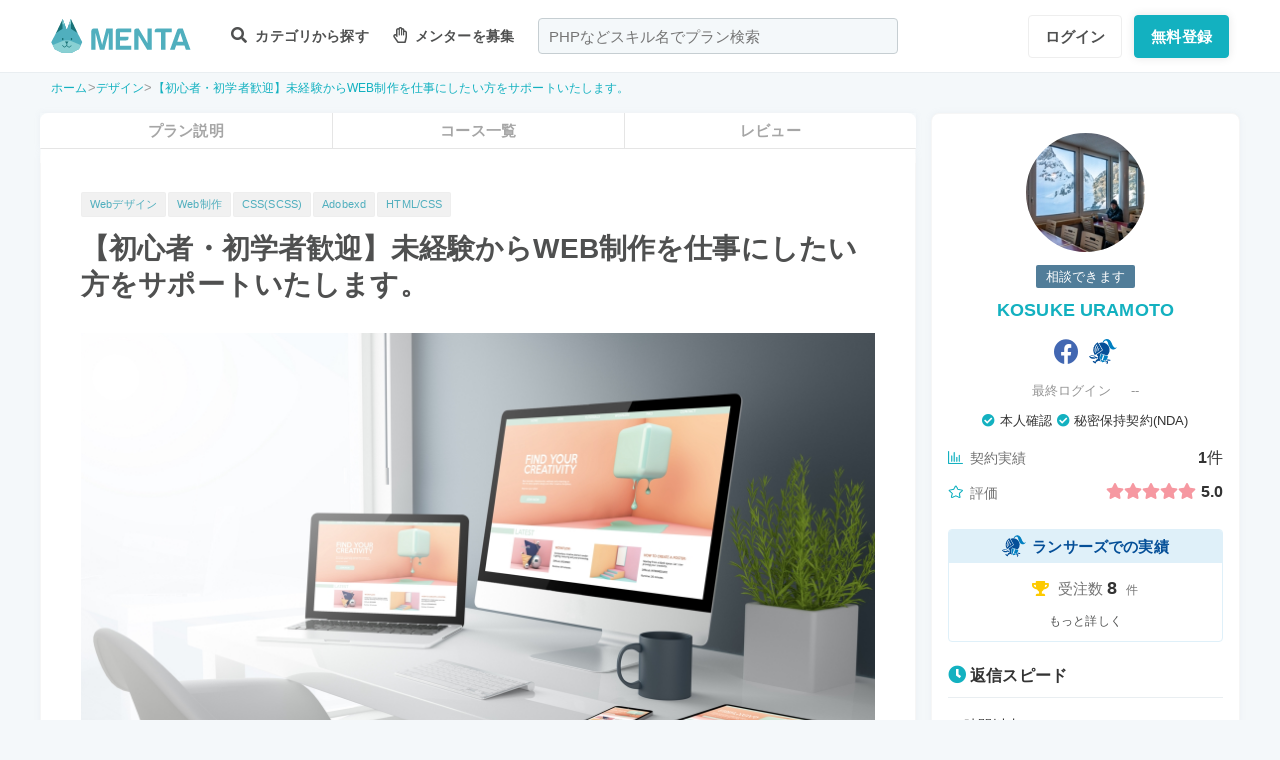

--- FILE ---
content_type: text/html; charset=UTF-8
request_url: https://menta.work/plan/11417?ref=
body_size: 23941
content:
<!DOCTYPE html>
<html lang="ja">

<head>
    <meta charset="UTF-8">
    <meta http-equiv="X-UA-Compatible"
          content="IE=edge">
    <title>【初心者・初学者歓迎】未経験からWEB制作を仕事にしたい方をサポートいたします。 | 【MENTA】No1.メンターサービスでプロに直接相談しよう！</title>
    <link rel="shortcut icon"
          href="https://menta.work/resource/img/favicon.ico">
    <meta name="csrf-token"
          content="OgWWoYo9VosgKsNuBZxab8a7DYe2xhKcoMIt8Tv7">
            <meta name="description"
              content="未経験の方、独学で勉強をスタートした方、スクールを卒業したけど不安な方。一人一人のフェーズやスキルに合わせてサポートさせていただきます。たとえば...・WEBサイトの作り方・WEBデザインのアドバイス....">
                <meta name="keywords"
              content="Webデザイン,Web制作,CSS(SCSS),Adobexd,HTML/CSS,">
        <meta name="thumbnail"
          content="https://img.menta.work/500/plan/main_image/6501a188eb00a.jpg">
                <meta property="og:title"
              content="【初心者・初学者歓迎】未経験からWEB制作を仕事にしたい方をサポートいたします。｜【MENTA】No1.メンターサービスでプロに直接相談しよう！" />
        <meta property="og:description"
          content="未経験の方、独学で勉強をスタートした方、スクールを卒業したけど不安な方。一人一人のフェーズやスキルに合わせてサポートさせていただきます。たとえば...・WEBサイトの作り方・WEBデザインのアドバイス...." />
    <meta property="og:type"
          content="website" />
    <meta property="og:url"
          content="https://menta.work/plan/11417?ref=" />
    <meta property="og:image"
          content="https://img.menta.work/1600/plan/main_image/6501a188eb00a.jpg" />
    <meta property="image_src"
          content="https://img.menta.work/1600/plan/main_image/6501a188eb00a.jpg">
    <meta property="og:locale"
          content="ja_JP" />
    <meta property="fb:app_id"
          content="1236373853159960" />
    <meta name="twitter:card"
          content="summary_large_image">
    <meta name="twitter:site"
          content="@mentajp">
            <meta name="twitter:title"
              content="【MENTA】No1.メンターサービスでプロに直接相談しよう！｜MENTA">
        <meta name="twitter:description"
          content="未経験の方、独学で勉強をスタートした方、スクールを卒業したけど不安な方。一人一人のフェーズやスキルに合わせてサポートさせていただきます。たとえば...・WEBサイトの作り方・WEBデザインのアドバイス....">
    <meta name="twitter:image"
          content="https://img.menta.work/1600/plan/main_image/6501a188eb00a.jpg">
    <meta name="p:domain_verify"
          content="f6fdf31f9c7b382ff94bb5adcb360918" />

    
    
        
            <script type="application/ld+json">
        {
            "@context": "https://schema.org",
            "@type": "BreadcrumbList",
            "itemListElement": [
                {
                    "@type": "ListItem",
                    "position": 1,
                    "name": "ホーム",
                    "item": "https://menta.work"
                },
                    {
                "@type": "ListItem",
                "position": 2,
                        "name": "デザイン",
                        "item": "https://menta.work/plan/category/6"
                    },
                        {
            "@type": "ListItem",
            "position": 3,
                    "name": "【初心者・初学者歓迎】未経験からWEB制作を仕事にしたい方をサポートいたします。",
                    "item": "https://menta.work/plan/11417"
                }
            ]
        }
    </script>

    <link rel="preload" as="style" href="https://menta.work/build/assets/app-BvAl6ZIe.css" /><link rel="preload" as="style" href="https://menta.work/build/assets/app-CO1C6y64.css" /><link rel="modulepreload" href="https://menta.work/build/assets/app-Cto-id9J.js" /><link rel="stylesheet" href="https://menta.work/build/assets/app-BvAl6ZIe.css" /><link rel="stylesheet" href="https://menta.work/build/assets/app-CO1C6y64.css" /><script type="module" src="https://menta.work/build/assets/app-Cto-id9J.js" defer></script>    
    <script type="text/javascript">
        (function() {
            var css = document.createElement('link');
            css.href = '/resource/css/fontawesome/css/all.min.css';
            css.rel = 'stylesheet';
            css.type = 'text/css';
            document.getElementsByTagName('head')[0].appendChild(css);
        })();
    </script>

    
    <meta name="viewport"
          content="width=device-width,initial-scale=1,maximum-scale=1.0">

    <!-- Global Site Tag (gtag.js) - Google Analytics -->
    <script async
            src="https://www.googletagmanager.com/gtag/js?id=UA-120129337-1"></script>
    <script>
        window.dataLayer = window.dataLayer || [];

        function gtag() {
            dataLayer.push(arguments);
        }

        gtag('js', new Date());
                    gtag('config', 'UA-120129337-1', {
                'optimize_id': 'GTM-MQ4DT8T'
            });
            </script>

    <!-- Google Tag Manager -->
    <script>
        (function(w, d, s, l, i) {
            w[l] = w[l] || [];
            w[l].push({
                'gtm.start': new Date().getTime(),
                event: 'gtm.js'
            });
            var f = d.getElementsByTagName(s)[0],
                j = d.createElement(s),
                dl = l != 'dataLayer' ? '&l=' + l : '';
            j.async = true;
            j.src =
                'https://www.googletagmanager.com/gtm.js?id=' + i + dl;
            f.parentNode.insertBefore(j, f);
        })(window, document, 'script', 'dataLayer', 'GTM-W8MC72X');
    </script>
    <!-- End Google Tag Manager -->

    <!-- Google Tag Manager -->
    <script>
        (function(w, d, s, l, i) {
            w[l] = w[l] || [];
            w[l].push({
                'gtm.start': new Date().getTime(),
                event: 'gtm.js'
            });
            var f = d.getElementsByTagName(s)[0],
                j = d.createElement(s),
                dl = l != 'dataLayer' ? '&l=' + l : '';
            j.async = true;
            j.src =
                'https://www.googletagmanager.com/gtm.js?id=' + i + dl;
            f.parentNode.insertBefore(j, f);
        })(window, document, 'script', 'dataLayer', 'GTM-WWS8TC92');
    </script>
    <!-- End Google Tag Manager -->

            <script src="https://js.stripe.com/v3"></script>
<script>
    window.stripe = window.Stripe("pk_live_YKpv3ECho0AGIMvvk3aVSIDI");
</script>
    <link rel="apple-touch-icon"
          href="https://menta.work/resource/img/logo-192x192.png">
    <meta name="apple-mobile-web-app-status-bar"
          content="#37a5ac">
    <meta name="theme-color"
          content="#37a5ac">
</head>

<body>
    <!-- Google Tag Manager (noscript) -->
    <noscript>
        <iframe src="https://www.googletagmanager.com/ns.html?id=GTM-W8MC72X"
                height="0"
                width="0"
                style="display:none;visibility:hidden"></iframe>
    </noscript>
    <!-- End Google Tag Manager (noscript) -->

    <!-- Google Tag Manager (noscript) -->
    <noscript>
        <iframe src="https://www.googletagmanager.com/ns.html?id=GTM-WWS8TC92"
                height="0"
                width="0"
                style="display:none;visibility:hidden"></iframe>
    </noscript>
    <!-- End Google Tag Manager (noscript) -->

    
    
    
    

    <!-- swiper.js -->
    <link rel="stylesheet"
          href="https://cdn.jsdelivr.net/npm/swiper@7/swiper-bundle.min.css" />
    <script src="https://cdn.jsdelivr.net/npm/swiper@7/swiper-bundle.min.js"></script>

    <main id="app"
          class=""
          data-action="plan/show">
        <div class="v-app header-container sticky top-0 z-50">
                                                    
                <header class="header mini pc_header hidden lg:block">
    <div class="header_inner">
        <div class="header_inner_head flexbox">
            <div id="logo">
                <a href="/"
                   class="flexbox"><img src="https://menta.work/resource/img/logo.svg"
                         loading="lazy"
                         alt="ヘッダーロゴ"></a>
            </div>

            
                <ul class="menu gnav flexbox">

                    
                    
                    
                                            <li class="menu_item flexbox"
                            style="margin-right: 24px;">
                            <a href="https://menta.work/plan"><i class="fas fa-search"></i>
                                カテゴリから探す
                            </a>
                            <ul class="bigmenu">
                                                                    <li class="bigmenu_item">
                                        <a class="bigmenu_item_link"
                                           href="https://menta.work/plan/category/1">
                                            プログラミング
                                        </a>
                                        <ul class="grandchild categories">
                                                                                            <li class="grandchild_item">
                                                    <a class="grandchild_item_link"
                                                       href="https://menta.work/plan/category/27">
                                                        サーバーサイド
                                                    </a>
                                                </li>
                                                                                            <li class="grandchild_item">
                                                    <a class="grandchild_item_link"
                                                       href="https://menta.work/plan/category/28">
                                                        フロントエンド
                                                    </a>
                                                </li>
                                                                                            <li class="grandchild_item">
                                                    <a class="grandchild_item_link"
                                                       href="https://menta.work/plan/category/105">
                                                        フルスタック
                                                    </a>
                                                </li>
                                                                                            <li class="grandchild_item">
                                                    <a class="grandchild_item_link"
                                                       href="https://menta.work/plan/category/29">
                                                        スマートフォンアプリ
                                                    </a>
                                                </li>
                                                                                            <li class="grandchild_item">
                                                    <a class="grandchild_item_link"
                                                       href="https://menta.work/plan/category/30">
                                                        インフラ・クラウド
                                                    </a>
                                                </li>
                                                                                            <li class="grandchild_item">
                                                    <a class="grandchild_item_link"
                                                       href="https://menta.work/plan/category/32">
                                                        ゲームプログラム
                                                    </a>
                                                </li>
                                                                                            <li class="grandchild_item">
                                                    <a class="grandchild_item_link"
                                                       href="https://menta.work/plan/category/34">
                                                        WEB制作
                                                    </a>
                                                </li>
                                                                                            <li class="grandchild_item">
                                                    <a class="grandchild_item_link"
                                                       href="https://menta.work/plan/category/104">
                                                        ノーコード
                                                    </a>
                                                </li>
                                                                                    </ul>
                                    </li>
                                                                    <li class="bigmenu_item">
                                        <a class="bigmenu_item_link"
                                           href="https://menta.work/plan/category/6">
                                            デザイン
                                        </a>
                                        <ul class="grandchild categories">
                                                                                            <li class="grandchild_item">
                                                    <a class="grandchild_item_link"
                                                       href="https://menta.work/plan/category/35">
                                                        スマホアプリデザイン
                                                    </a>
                                                </li>
                                                                                            <li class="grandchild_item">
                                                    <a class="grandchild_item_link"
                                                       href="https://menta.work/plan/category/36">
                                                        UI・UX
                                                    </a>
                                                </li>
                                                                                            <li class="grandchild_item">
                                                    <a class="grandchild_item_link"
                                                       href="https://menta.work/plan/category/37">
                                                        CMS構築
                                                    </a>
                                                </li>
                                                                                            <li class="grandchild_item">
                                                    <a class="grandchild_item_link"
                                                       href="https://menta.work/plan/category/38">
                                                        ECサイト構築
                                                    </a>
                                                </li>
                                                                                            <li class="grandchild_item">
                                                    <a class="grandchild_item_link"
                                                       href="https://menta.work/plan/category/39">
                                                        ロゴ／イラスト
                                                    </a>
                                                </li>
                                                                                            <li class="grandchild_item">
                                                    <a class="grandchild_item_link"
                                                       href="https://menta.work/plan/category/40">
                                                        チラシ・パンフレット
                                                    </a>
                                                </li>
                                                                                            <li class="grandchild_item">
                                                    <a class="grandchild_item_link"
                                                       href="https://menta.work/plan/category/96">
                                                        Webデザイン
                                                    </a>
                                                </li>
                                                                                            <li class="grandchild_item">
                                                    <a class="grandchild_item_link"
                                                       href="https://menta.work/plan/category/100">
                                                        プロダクトデザイン
                                                    </a>
                                                </li>
                                                                                            <li class="grandchild_item">
                                                    <a class="grandchild_item_link"
                                                       href="https://menta.work/plan/category/102">
                                                        3Dデザイン
                                                    </a>
                                                </li>
                                                                                            <li class="grandchild_item">
                                                    <a class="grandchild_item_link"
                                                       href="https://menta.work/plan/category/103">
                                                        グラフィックデザイン
                                                    </a>
                                                </li>
                                                                                    </ul>
                                    </li>
                                                                    <li class="bigmenu_item">
                                        <a class="bigmenu_item_link"
                                           href="https://menta.work/plan/category/5">
                                            マーケティング
                                        </a>
                                        <ul class="grandchild categories">
                                                                                            <li class="grandchild_item">
                                                    <a class="grandchild_item_link"
                                                       href="https://menta.work/plan/category/44">
                                                        SEO／SEM
                                                    </a>
                                                </li>
                                                                                            <li class="grandchild_item">
                                                    <a class="grandchild_item_link"
                                                       href="https://menta.work/plan/category/43">
                                                        リスティング・SNS広告運用
                                                    </a>
                                                </li>
                                                                                            <li class="grandchild_item">
                                                    <a class="grandchild_item_link"
                                                       href="https://menta.work/plan/category/72">
                                                        SNSマーケティング
                                                    </a>
                                                </li>
                                                                                            <li class="grandchild_item">
                                                    <a class="grandchild_item_link"
                                                       href="https://menta.work/plan/category/42">
                                                        オフラインマーケティング
                                                    </a>
                                                </li>
                                                                                            <li class="grandchild_item">
                                                    <a class="grandchild_item_link"
                                                       href="https://menta.work/plan/category/45">
                                                        データサイエンティスト
                                                    </a>
                                                </li>
                                                                                            <li class="grandchild_item">
                                                    <a class="grandchild_item_link"
                                                       href="https://menta.work/plan/category/89">
                                                        ブランディング
                                                    </a>
                                                </li>
                                                                                            <li class="grandchild_item">
                                                    <a class="grandchild_item_link"
                                                       href="https://menta.work/plan/category/90">
                                                        アナリティクス
                                                    </a>
                                                </li>
                                                                                            <li class="grandchild_item">
                                                    <a class="grandchild_item_link"
                                                       href="https://menta.work/plan/category/91">
                                                        マーケティング戦略
                                                    </a>
                                                </li>
                                                                                    </ul>
                                    </li>
                                                                    <li class="bigmenu_item">
                                        <a class="bigmenu_item_link"
                                           href="https://menta.work/plan/category/24">
                                            ビジネス
                                        </a>
                                        <ul class="grandchild categories">
                                                                                            <li class="grandchild_item">
                                                    <a class="grandchild_item_link"
                                                       href="https://menta.work/plan/category/3">
                                                        起業・独立
                                                    </a>
                                                </li>
                                                                                            <li class="grandchild_item">
                                                    <a class="grandchild_item_link"
                                                       href="https://menta.work/plan/category/21">
                                                        就職・キャリア相談
                                                    </a>
                                                </li>
                                                                                            <li class="grandchild_item">
                                                    <a class="grandchild_item_link"
                                                       href="https://menta.work/plan/category/71">
                                                        副業
                                                    </a>
                                                </li>
                                                                                            <li class="grandchild_item">
                                                    <a class="grandchild_item_link"
                                                       href="https://menta.work/plan/category/58">
                                                        マネジメント
                                                    </a>
                                                </li>
                                                                                            <li class="grandchild_item">
                                                    <a class="grandchild_item_link"
                                                       href="https://menta.work/plan/category/20">
                                                        営業・セールス
                                                    </a>
                                                </li>
                                                                                            <li class="grandchild_item">
                                                    <a class="grandchild_item_link"
                                                       href="https://menta.work/plan/category/55">
                                                        Microsoft Officeツール
                                                    </a>
                                                </li>
                                                                                            <li class="grandchild_item">
                                                    <a class="grandchild_item_link"
                                                       href="https://menta.work/plan/category/56">
                                                        プレゼン・資料作成
                                                    </a>
                                                </li>
                                                                                            <li class="grandchild_item">
                                                    <a class="grandchild_item_link"
                                                       href="https://menta.work/plan/category/57">
                                                        ビジネスコミュニケーション
                                                    </a>
                                                </li>
                                                                                            <li class="grandchild_item">
                                                    <a class="grandchild_item_link"
                                                       href="https://menta.work/plan/category/60">
                                                        会計・ファイナンス
                                                    </a>
                                                </li>
                                                                                            <li class="grandchild_item">
                                                    <a class="grandchild_item_link"
                                                       href="https://menta.work/plan/category/59">
                                                        広報
                                                    </a>
                                                </li>
                                                                                            <li class="grandchild_item">
                                                    <a class="grandchild_item_link"
                                                       href="https://menta.work/plan/category/99">
                                                        貿易・EC運営
                                                    </a>
                                                </li>
                                                                                    </ul>
                                    </li>
                                                                    <li class="bigmenu_item">
                                        <a class="bigmenu_item_link"
                                           href="https://menta.work/plan/category/31">
                                            AI・機械学習
                                        </a>
                                        <ul class="grandchild categories">
                                                                                            <li class="grandchild_item">
                                                    <a class="grandchild_item_link"
                                                       href="https://menta.work/plan/category/81">
                                                        ChatGPT / プロンプトエンジニアリング
                                                    </a>
                                                </li>
                                                                                            <li class="grandchild_item">
                                                    <a class="grandchild_item_link"
                                                       href="https://menta.work/plan/category/106">
                                                        生成AIビジネス活用
                                                    </a>
                                                </li>
                                                                                            <li class="grandchild_item">
                                                    <a class="grandchild_item_link"
                                                       href="https://menta.work/plan/category/107">
                                                        AIプロダクト開発
                                                    </a>
                                                </li>
                                                                                            <li class="grandchild_item">
                                                    <a class="grandchild_item_link"
                                                       href="https://menta.work/plan/category/84">
                                                        AI画像
                                                    </a>
                                                </li>
                                                                                            <li class="grandchild_item">
                                                    <a class="grandchild_item_link"
                                                       href="https://menta.work/plan/category/82">
                                                        データサイエンス
                                                    </a>
                                                </li>
                                                                                            <li class="grandchild_item">
                                                    <a class="grandchild_item_link"
                                                       href="https://menta.work/plan/category/83">
                                                        機械学習
                                                    </a>
                                                </li>
                                                                                    </ul>
                                    </li>
                                                                    <li class="bigmenu_item">
                                        <a class="bigmenu_item_link"
                                           href="https://menta.work/plan/category/15">
                                            動画・映像
                                        </a>
                                        <ul class="grandchild categories">
                                                                                            <li class="grandchild_item">
                                                    <a class="grandchild_item_link"
                                                       href="https://menta.work/plan/category/51">
                                                        カメラ撮影
                                                    </a>
                                                </li>
                                                                                            <li class="grandchild_item">
                                                    <a class="grandchild_item_link"
                                                       href="https://menta.work/plan/category/52">
                                                        動画編集
                                                    </a>
                                                </li>
                                                                                            <li class="grandchild_item">
                                                    <a class="grandchild_item_link"
                                                       href="https://menta.work/plan/category/53">
                                                        CG・アニメーション
                                                    </a>
                                                </li>
                                                                                            <li class="grandchild_item">
                                                    <a class="grandchild_item_link"
                                                       href="https://menta.work/plan/category/97">
                                                        声優
                                                    </a>
                                                </li>
                                                                                            <li class="grandchild_item">
                                                    <a class="grandchild_item_link"
                                                       href="https://menta.work/plan/category/101">
                                                        画像編集
                                                    </a>
                                                </li>
                                                                                    </ul>
                                    </li>
                                                                    <li class="bigmenu_item">
                                        <a class="bigmenu_item_link"
                                           href="https://menta.work/plan/category/18">
                                            ライティング
                                        </a>
                                        <ul class="grandchild categories">
                                                                                            <li class="grandchild_item">
                                                    <a class="grandchild_item_link"
                                                       href="https://menta.work/plan/category/47">
                                                        ライティング
                                                    </a>
                                                </li>
                                                                                            <li class="grandchild_item">
                                                    <a class="grandchild_item_link"
                                                       href="https://menta.work/plan/category/48">
                                                        翻訳家
                                                    </a>
                                                </li>
                                                                                            <li class="grandchild_item">
                                                    <a class="grandchild_item_link"
                                                       href="https://menta.work/plan/category/49">
                                                        コピーライター
                                                    </a>
                                                </li>
                                                                                    </ul>
                                    </li>
                                                                    <li class="bigmenu_item">
                                        <a class="bigmenu_item_link"
                                           href="https://menta.work/plan/category/2">
                                            語学
                                        </a>
                                        <ul class="grandchild categories">
                                                                                            <li class="grandchild_item">
                                                    <a class="grandchild_item_link"
                                                       href="https://menta.work/plan/category/62">
                                                        英会話
                                                    </a>
                                                </li>
                                                                                            <li class="grandchild_item">
                                                    <a class="grandchild_item_link"
                                                       href="https://menta.work/plan/category/63">
                                                        ビジネス英語
                                                    </a>
                                                </li>
                                                                                            <li class="grandchild_item">
                                                    <a class="grandchild_item_link"
                                                       href="https://menta.work/plan/category/85">
                                                        スペイン語
                                                    </a>
                                                </li>
                                                                                            <li class="grandchild_item">
                                                    <a class="grandchild_item_link"
                                                       href="https://menta.work/plan/category/86">
                                                        中国語
                                                    </a>
                                                </li>
                                                                                            <li class="grandchild_item">
                                                    <a class="grandchild_item_link"
                                                       href="https://menta.work/plan/category/64">
                                                        その他外国語・留学
                                                    </a>
                                                </li>
                                                                                    </ul>
                                    </li>
                                                                    <li class="bigmenu_item">
                                        <a class="bigmenu_item_link"
                                           href="https://menta.work/plan/category/25">
                                            ライフスタイル
                                        </a>
                                        <ul class="grandchild categories">
                                                                                            <li class="grandchild_item">
                                                    <a class="grandchild_item_link"
                                                       href="https://menta.work/plan/category/7">
                                                        悩み相談
                                                    </a>
                                                </li>
                                                                                            <li class="grandchild_item">
                                                    <a class="grandchild_item_link"
                                                       href="https://menta.work/plan/category/66">
                                                        コーチング
                                                    </a>
                                                </li>
                                                                                            <li class="grandchild_item">
                                                    <a class="grandchild_item_link"
                                                       href="https://menta.work/plan/category/67">
                                                        ハンドメイド
                                                    </a>
                                                </li>
                                                                                            <li class="grandchild_item">
                                                    <a class="grandchild_item_link"
                                                       href="https://menta.work/plan/category/68">
                                                        料理
                                                    </a>
                                                </li>
                                                                                            <li class="grandchild_item">
                                                    <a class="grandchild_item_link"
                                                       href="https://menta.work/plan/category/69">
                                                        DIY
                                                    </a>
                                                </li>
                                                                                            <li class="grandchild_item">
                                                    <a class="grandchild_item_link"
                                                       href="https://menta.work/plan/category/92">
                                                        ファッション
                                                    </a>
                                                </li>
                                                                                            <li class="grandchild_item">
                                                    <a class="grandchild_item_link"
                                                       href="https://menta.work/plan/category/93">
                                                        音楽
                                                    </a>
                                                </li>
                                                                                            <li class="grandchild_item">
                                                    <a class="grandchild_item_link"
                                                       href="https://menta.work/plan/category/94">
                                                        格闘技
                                                    </a>
                                                </li>
                                                                                            <li class="grandchild_item">
                                                    <a class="grandchild_item_link"
                                                       href="https://menta.work/plan/category/95">
                                                        ゲーム
                                                    </a>
                                                </li>
                                                                                            <li class="grandchild_item">
                                                    <a class="grandchild_item_link"
                                                       href="https://menta.work/plan/category/98">
                                                        資格試験
                                                    </a>
                                                </li>
                                                                                    </ul>
                                    </li>
                                                                    <li class="bigmenu_item">
                                        <a class="bigmenu_item_link"
                                           href="https://menta.work/plan/category/73">
                                            占い
                                        </a>
                                        <ul class="grandchild categories">
                                                                                            <li class="grandchild_item">
                                                    <a class="grandchild_item_link"
                                                       href="https://menta.work/plan/category/74">
                                                        タロット占い
                                                    </a>
                                                </li>
                                                                                            <li class="grandchild_item">
                                                    <a class="grandchild_item_link"
                                                       href="https://menta.work/plan/category/75">
                                                        マヤ暦・誕生日占い
                                                    </a>
                                                </li>
                                                                                            <li class="grandchild_item">
                                                    <a class="grandchild_item_link"
                                                       href="https://menta.work/plan/category/76">
                                                        手相占い
                                                    </a>
                                                </li>
                                                                                            <li class="grandchild_item">
                                                    <a class="grandchild_item_link"
                                                       href="https://menta.work/plan/category/77">
                                                        占星術
                                                    </a>
                                                </li>
                                                                                    </ul>
                                    </li>
                                                                    <li class="bigmenu_item">
                                        <a class="bigmenu_item_link"
                                           href="https://menta.work/plan/category/78">
                                            フィットネス
                                        </a>
                                        <ul class="grandchild categories">
                                                                                            <li class="grandchild_item">
                                                    <a class="grandchild_item_link"
                                                       href="https://menta.work/plan/category/79">
                                                        ヨガ
                                                    </a>
                                                </li>
                                                                                            <li class="grandchild_item">
                                                    <a class="grandchild_item_link"
                                                       href="https://menta.work/plan/category/80">
                                                        パーソナルトレーニング
                                                    </a>
                                                </li>
                                                                                    </ul>
                                    </li>
                                                                    <li class="bigmenu_item">
                                        <a class="bigmenu_item_link"
                                           href="https://menta.work/plan/category/87">
                                            その他
                                        </a>
                                        <ul class="grandchild categories">
                                                                                            <li class="grandchild_item">
                                                    <a class="grandchild_item_link"
                                                       href="https://menta.work/plan/category/88">
                                                        その他
                                                    </a>
                                                </li>
                                                                                    </ul>
                                    </li>
                                                            </ul>
                        </li>

                        
                                                    <li class="menu_item"
                                style="margin-right: 24px;">
                                <a href="https://menta.work/bosyu/add"><i class="far fa-hand-paper"></i>
                                    メンターを募集
                                </a>
                            </li>
                                                            </ul>

                                    
                    <div class="v-app suggest_search_window">
                        <search-form placeholder="PHPなどスキル名でプラン検索"
                                     plan-index-url="https://menta.work/plan"
                                     old-input=""></search-form>
                    </div>
                 

                <nav class="navi auth_buttons flexbox">
                                            <div class="navi_login"><a href="https://menta.work/login"
                               class="button"
                               tabindex="0"
                               >ログイン</a>
                        </div>
                                                                <div class="navi_entry"><a href="https://menta.work/register/choose?c=header"
                               class="button primaryButton"
                               tabindex="0"
                               >無料登録</a>
                        </div>
                                                        </nav>
                    </div>
    </div>
</header>

                
                <header class="tablet_sp_header flex flex-wrap items-center justify-between md:flex-nowrap lg:hidden">
        <div id="logo"
         class="mt-1 w-1/3 p-1 md:w-1/4">
        <a href="/">
            <img src="https://menta.work/resource/img/logo.svg"
                 loading="lazy"
                 alt="ヘッダーロゴ"
                 class="w-full">
        </a>
    </div>
            <div class="flex-1">
            <input id="nav-input"
                   type="checkbox"
                   class="nav-unshown">
                            
                <div class="tab_search_window_hyoji mr-auto">
                                            
                        <input id="search-input_tab"
                               type="checkbox"
                               class="search-unshown">
                        <div class="menu_icon mr-auto">
                            <label id="search-open"
                                   for="search-input_tab">
                                <div class="search w-full">
    <div class="relative w-full p-1">
        <div class="center-v header_search gray2 absolute left-1 right-1"><i class="fa fa-search"></i></div>
        <div id="q"
             class="m-l-0 w-full appearance-none overflow-hidden whitespace-nowrap rounded-lg bg-gray-200 px-4 py-2">
            <p class="whitespace-nowrap text-center md:ml-6 md:text-left"
               style="color: #757575; opacity: 0.7;">PHPなどスキル名でプラン検索</p>
        </div>
    </div>
</div>
                            </label>
                        </div>
                        <div id="search-content">
        <form action="https://menta.work/plan"
              class="grid items-center gap-3">
            <div class="flex justify-end">
                <button name="close_modal"
                        type="button"
                        class="flex items-center justify-center rounded-md border border-black bg-white p-2 text-black hover:bg-gray-100 hover:text-gray-500 focus:outline-none focus:ring-2 focus:ring-inset focus:ring-indigo-500">
                    <svg class="h-6 w-6"
                         xmlns="http://www.w3.org/2000/svg"
                         fill="none"
                         viewBox="0 0 24 24"
                         stroke="currentColor"
                         aria-hidden="true">
                        <path stroke-linecap="round"
                              stroke-linejoin="round"
                              stroke-width="2"
                              d="M6 18L18 6M6 6l12 12" />
                    </svg>
                </button>
            </div>
            <div>
                <div class="relative">
                    <div class="center-v header_search absolute left-1"><i class="fa fa-search"></i></div>
                    <input class="w-full overflow-hidden whitespace-nowrap text-center"
                           type="text"
                           placeholder="PHPなどスキル名でプラン検索"
                           name="q"
                           value="" />
                </div>
            </div>
            <div class="flex justify-end">
                <button name="search-clear-button"
                        type="button"
                        class="p-2 text-gray-600 underline">検索条件をクリア
                </button>
            </div>
            <div>
                <p class="mb-1">学習方法</p>
                <div class="flex items-center gap-4">
                                            <label class="checkbox-button flex cursor-pointer">
                            <input type="radio"
                                   name="communicationType"
                                   value="1"
                                   >
                            <span class="pl-2 text-menta hover:text-white">チャット</span>
                        </label>
                                            <label class="checkbox-button flex cursor-pointer">
                            <input type="radio"
                                   name="communicationType"
                                   value="2"
                                   >
                            <span class="pl-2 text-menta hover:text-white">ビデオ通話</span>
                        </label>
                                    </div>
            </div>
            <div>
                <p class="mb-1">メンター情報</p>
                <div class="flex flex-wrap items-center gap-4">
                                                                <label class="checkbox-button">
                            <input type="checkbox"
                                   name="register_status[verified]"
                                   value="1"
                                   >
                            <span>本人確認済</span>
                        </label>
                                            <label class="checkbox-button">
                            <input type="checkbox"
                                   name="register_status[has_nda]"
                                   value="1"
                                   >
                            <span>NDA合意済</span>
                        </label>
                                            <label class="checkbox-button">
                            <input type="checkbox"
                                   name="register_status[has_results]"
                                   value="1"
                                   >
                            <span>経歴登録済</span>
                        </label>
                                            <label class="checkbox-button">
                            <input type="checkbox"
                                   name="register_status[logined]"
                                   value="1"
                                   >
                            <span>最終ログイン30日以内</span>
                        </label>
                                    </div>
            </div>
            <div>
                <p class="mb-1">料金</p>
                <div class="flex flex-wrap items-center gap-4">
                                            <label class="checkbox-button">
                            <input type="radio"
                                   name="price"
                                   value="0"
                                   >
                            <span>
                                                                    無料
                                                            </span>
                        </label>
                                            <label class="checkbox-button">
                            <input type="radio"
                                   name="price"
                                   value="3000"
                                   >
                            <span>
                                                                    〜3,000円
                                                            </span>
                        </label>
                                            <label class="checkbox-button">
                            <input type="radio"
                                   name="price"
                                   value="5000"
                                   >
                            <span>
                                                                    〜5,000円
                                                            </span>
                        </label>
                                            <label class="checkbox-button">
                            <input type="radio"
                                   name="price"
                                   value="10000"
                                   >
                            <span>
                                                                    〜10,000円
                                                            </span>
                        </label>
                                            <label class="checkbox-button">
                            <input type="radio"
                                   name="price"
                                   value="20000"
                                   >
                            <span>
                                                                    〜20,000円
                                                            </span>
                        </label>
                                            <label class="checkbox-button">
                            <input type="radio"
                                   name="price"
                                   value="30000"
                                   >
                            <span>
                                                                    〜30,000円
                                                            </span>
                        </label>
                                            <label class="checkbox-button">
                            <input type="radio"
                                   name="price"
                                   value="50000"
                                   >
                            <span>
                                                                    〜50,000円
                                                            </span>
                        </label>
                                    </div>
            </div>
            <div>
                <p class="mb-1">対応時間帯</p>
                <div class="flex flex-wrap items-center gap-4">
                                            <label class="checkbox-button">
                            <input type="checkbox"
                                   name="activity_times[]"
                                   value="1"
                                   >
                            <span>平日朝</span>
                        </label>
                                            <label class="checkbox-button">
                            <input type="checkbox"
                                   name="activity_times[]"
                                   value="2"
                                   >
                            <span>平日日中</span>
                        </label>
                                            <label class="checkbox-button">
                            <input type="checkbox"
                                   name="activity_times[]"
                                   value="3"
                                   >
                            <span>平日夜</span>
                        </label>
                                            <label class="checkbox-button">
                            <input type="checkbox"
                                   name="activity_times[]"
                                   value="4"
                                   >
                            <span>土曜日</span>
                        </label>
                                            <label class="checkbox-button">
                            <input type="checkbox"
                                   name="activity_times[]"
                                   value="5"
                                   >
                            <span>日曜日</span>
                        </label>
                                    </div>
            </div>
            <div>
                <p class="mb-1">返信スピード</p>
                <div class="flex flex-wrap items-center gap-4">
                                            <label class="checkbox-button">
                            <input type="checkbox"
                                   name="reply_speeds[]"
                                   value="1"
                                   >
                            <span>24時間以内</span>
                        </label>
                                            <label class="checkbox-button">
                            <input type="checkbox"
                                   name="reply_speeds[]"
                                   value="2"
                                   >
                            <span> 1〜2日以内</span>
                        </label>
                                            <label class="checkbox-button">
                            <input type="checkbox"
                                   name="reply_speeds[]"
                                   value="3"
                                   >
                            <span> 2〜3日以内</span>
                        </label>
                                            <label class="checkbox-button">
                            <input type="checkbox"
                                   name="reply_speeds[]"
                                   value="4"
                                   >
                            <span> 1週間以内</span>
                        </label>
                                    </div>
            </div>
            <div class="flex items-center justify-center">
                <button type="submit"
                        class="w-full rounded-lg bg-menta px-2 py-4 text-base font-bold text-white">検索
                </button>
            </div>
        </form>
    </div>
    <label class="search-unshown"
           id="search-close"
           for="search-input_tab"></label>
                        <label class="search-unshown"
                               id="search-close"
                               for="search-input_tab"></label>
                                    </div>
                <label class="nav-unshown"
                       id="nav-close"
                       for="nav-input"></label>
                <div id="nav-content">
                    
                                            <div class="p-navi-buttons register-buttons u-color__base_bg">
                            <a href="https://menta.work/register/choose"
                               class="c-button c-button__standard register-button">無料登録</a>
                            <a href="https://menta.work/login"
                               class="text_link alignCenter f13 mt-6 block">ログイン</a>
                        </div>

                        <ul class="p-b2 bggray">
                            <a href="https://menta.work/register/choose?c=sm_plan&amp;login=on">
                                <li>
                                    メンターを探す
                                </li>
                            </a>

                            <a href="https://menta.work/register/choose?c=sm_bosyu&amp;login=on">
                                <li>メンターを募集</li>
                            </a>
                        </ul>
                    
                                    </div>
        </div>
        <div class=" gap-3  flex items-center justify-end">
                            <div class="login"><a href="https://menta.work/login"
                       >ログイン</a>
                </div>
                <div class="navi_entry p-1"><a href="https://menta.work/register/choose"
                       class="button primaryButton"
                       tabindex="0"
                       >登録</a>
                </div>
                                                    <div class="menu_icon menu_icon_last ml-2">
                    <label id="nav-open"
                           for="nav-input">
                        <i class="fas fa-bars"></i>
                    </label>
                </div>
                    </div>

                    <div class="flex-1 md:hidden">
                
                <div class="block w-full">

                    
                    <input id="search-input_sp"
                           type="checkbox"
                           class="search-unshown">
                    <div class="menu_icon flexbox w-full justify-center">
                        <label id="search-open"
                               for="search-input_sp"
                               class="m-r-0 w-full">
                            <div class="search w-full">
    <div class="relative w-full p-1">
        <div class="center-v header_search gray2 absolute left-1 right-1"><i class="fa fa-search"></i></div>
        <div id="q"
             class="m-l-0 w-full appearance-none overflow-hidden whitespace-nowrap rounded-lg bg-gray-200 px-4 py-2">
            <p class="whitespace-nowrap text-center md:ml-6 md:text-left"
               style="color: #757575; opacity: 0.7;">PHPなどスキル名でプラン検索</p>
        </div>
    </div>
</div>
                        </label>
                    </div>
                    <div id="search-content">
        <form action="https://menta.work/plan"
              class="grid items-center gap-3">
            <div class="flex justify-end">
                <button name="close_modal"
                        type="button"
                        class="flex items-center justify-center rounded-md border border-black bg-white p-2 text-black hover:bg-gray-100 hover:text-gray-500 focus:outline-none focus:ring-2 focus:ring-inset focus:ring-indigo-500">
                    <svg class="h-6 w-6"
                         xmlns="http://www.w3.org/2000/svg"
                         fill="none"
                         viewBox="0 0 24 24"
                         stroke="currentColor"
                         aria-hidden="true">
                        <path stroke-linecap="round"
                              stroke-linejoin="round"
                              stroke-width="2"
                              d="M6 18L18 6M6 6l12 12" />
                    </svg>
                </button>
            </div>
            <div>
                <div class="relative">
                    <div class="center-v header_search absolute left-1"><i class="fa fa-search"></i></div>
                    <input class="w-full overflow-hidden whitespace-nowrap text-center"
                           type="text"
                           placeholder="PHPなどスキル名でプラン検索"
                           name="q"
                           value="" />
                </div>
            </div>
            <div class="flex justify-end">
                <button name="search-clear-button"
                        type="button"
                        class="p-2 text-gray-600 underline">検索条件をクリア
                </button>
            </div>
            <div>
                <p class="mb-1">学習方法</p>
                <div class="flex items-center gap-4">
                                            <label class="checkbox-button flex cursor-pointer">
                            <input type="radio"
                                   name="communicationType"
                                   value="1"
                                   >
                            <span class="pl-2 text-menta hover:text-white">チャット</span>
                        </label>
                                            <label class="checkbox-button flex cursor-pointer">
                            <input type="radio"
                                   name="communicationType"
                                   value="2"
                                   >
                            <span class="pl-2 text-menta hover:text-white">ビデオ通話</span>
                        </label>
                                    </div>
            </div>
            <div>
                <p class="mb-1">メンター情報</p>
                <div class="flex flex-wrap items-center gap-4">
                                                                <label class="checkbox-button">
                            <input type="checkbox"
                                   name="register_status[verified]"
                                   value="1"
                                   >
                            <span>本人確認済</span>
                        </label>
                                            <label class="checkbox-button">
                            <input type="checkbox"
                                   name="register_status[has_nda]"
                                   value="1"
                                   >
                            <span>NDA合意済</span>
                        </label>
                                            <label class="checkbox-button">
                            <input type="checkbox"
                                   name="register_status[has_results]"
                                   value="1"
                                   >
                            <span>経歴登録済</span>
                        </label>
                                            <label class="checkbox-button">
                            <input type="checkbox"
                                   name="register_status[logined]"
                                   value="1"
                                   >
                            <span>最終ログイン30日以内</span>
                        </label>
                                    </div>
            </div>
            <div>
                <p class="mb-1">料金</p>
                <div class="flex flex-wrap items-center gap-4">
                                            <label class="checkbox-button">
                            <input type="radio"
                                   name="price"
                                   value="0"
                                   >
                            <span>
                                                                    無料
                                                            </span>
                        </label>
                                            <label class="checkbox-button">
                            <input type="radio"
                                   name="price"
                                   value="3000"
                                   >
                            <span>
                                                                    〜3,000円
                                                            </span>
                        </label>
                                            <label class="checkbox-button">
                            <input type="radio"
                                   name="price"
                                   value="5000"
                                   >
                            <span>
                                                                    〜5,000円
                                                            </span>
                        </label>
                                            <label class="checkbox-button">
                            <input type="radio"
                                   name="price"
                                   value="10000"
                                   >
                            <span>
                                                                    〜10,000円
                                                            </span>
                        </label>
                                            <label class="checkbox-button">
                            <input type="radio"
                                   name="price"
                                   value="20000"
                                   >
                            <span>
                                                                    〜20,000円
                                                            </span>
                        </label>
                                            <label class="checkbox-button">
                            <input type="radio"
                                   name="price"
                                   value="30000"
                                   >
                            <span>
                                                                    〜30,000円
                                                            </span>
                        </label>
                                            <label class="checkbox-button">
                            <input type="radio"
                                   name="price"
                                   value="50000"
                                   >
                            <span>
                                                                    〜50,000円
                                                            </span>
                        </label>
                                    </div>
            </div>
            <div>
                <p class="mb-1">対応時間帯</p>
                <div class="flex flex-wrap items-center gap-4">
                                            <label class="checkbox-button">
                            <input type="checkbox"
                                   name="activity_times[]"
                                   value="1"
                                   >
                            <span>平日朝</span>
                        </label>
                                            <label class="checkbox-button">
                            <input type="checkbox"
                                   name="activity_times[]"
                                   value="2"
                                   >
                            <span>平日日中</span>
                        </label>
                                            <label class="checkbox-button">
                            <input type="checkbox"
                                   name="activity_times[]"
                                   value="3"
                                   >
                            <span>平日夜</span>
                        </label>
                                            <label class="checkbox-button">
                            <input type="checkbox"
                                   name="activity_times[]"
                                   value="4"
                                   >
                            <span>土曜日</span>
                        </label>
                                            <label class="checkbox-button">
                            <input type="checkbox"
                                   name="activity_times[]"
                                   value="5"
                                   >
                            <span>日曜日</span>
                        </label>
                                    </div>
            </div>
            <div>
                <p class="mb-1">返信スピード</p>
                <div class="flex flex-wrap items-center gap-4">
                                            <label class="checkbox-button">
                            <input type="checkbox"
                                   name="reply_speeds[]"
                                   value="1"
                                   >
                            <span>24時間以内</span>
                        </label>
                                            <label class="checkbox-button">
                            <input type="checkbox"
                                   name="reply_speeds[]"
                                   value="2"
                                   >
                            <span> 1〜2日以内</span>
                        </label>
                                            <label class="checkbox-button">
                            <input type="checkbox"
                                   name="reply_speeds[]"
                                   value="3"
                                   >
                            <span> 2〜3日以内</span>
                        </label>
                                            <label class="checkbox-button">
                            <input type="checkbox"
                                   name="reply_speeds[]"
                                   value="4"
                                   >
                            <span> 1週間以内</span>
                        </label>
                                    </div>
            </div>
            <div class="flex items-center justify-center">
                <button type="submit"
                        class="w-full rounded-lg bg-menta px-2 py-4 text-base font-bold text-white">検索
                </button>
            </div>
        </form>
    </div>
    <label class="search-unshown"
           id="search-close"
           for="search-input_tab"></label>
                    <label class="search-unshown"
                           id="search-close"
                           for="search-input_sp"></label>
                </div>
                
            </div>
                </header>
                    </div>

        
        
            <div id="plan-show">
                    <div class="modal"
                 id="message-modal90928"
                 data-name="message">
                <input id="modal-trigger_message90928"
       class="checkbox js-auto-submit-cancel"
       type="checkbox"
       >
<div class="modal-overlay">
    <label for="modal-trigger_message90928"
           class="o-close"></label>
    <div class="modal-wrap middle alignCenter">
        <label for="modal-trigger_message90928"
               class="close"><i class="fas fa-times"></i></label>
        <h2 class="w80p message_h2">メッセージで相談</h2>

        <div class="w80p small2 m-b1 m-t1 alignLeft">
            気になったら、まずは教えてほしいことを相談。メンターには現在の状況、困っていること、目標など、できるだけ詳しく送りましょう。
        </div>
        <form method="POST"
              action="https://menta.work/member/user/90928/message?plan_id=11417&amp;from_soudan=1"
              accept-charset="UTF-8"
              class="">
            <input type="hidden" name="_token" value="OgWWoYo9VosgKsNuBZxab8a7DYe2xhKcoMIt8Tv7" autocomplete="off">            <div class="m-b-20 messageHope">
                <ul class="messageHope__choise">
                    <li><label><input type="radio"
                                   id="choise1"
                                   name="hope"
                                   value="1"
                                   class="js-auto-submit-cancel"
                                   checked> いますぐお願いしたい</label></li>
                    <li><label><input type="radio"
                                   id="choise2"
                                   name="hope"
                                   class="js-auto-submit-cancel"
                                   value="2"> まずは事前に相談だけしたい</label></li>
                    <li><label><input type="radio"
                                   id="choise3"
                                   name="hope"
                                   class="js-auto-submit-cancel"
                                   value="3"> 少しだけ興味があります</label></li>
                </ul>
            </div>

            <div class="messageBody m-t-5 ">
                <textarea class="w80p m-b-0 js-auto-submit-cancel"
                          placeholder="● 現在の状況&#13;&#10;● 困っていること&#13;&#10;● 目標"
                          name="body"
                          cols="50"
                          rows="10"></textarea>

                            </div>

            <div class="alignCenter">
                <input class="button primaryButton"
                       onclick="gtag(&#039;event&#039;, &#039;click&#039;, {&#039;event_category&#039;: &#039;before_24_hours_login&#039;});"
                       type="submit"
                       value="相談メッセージを送る">
            </div>

        </form>

    </div>
</div>
            </div>

                    
        <div class="pankuzu items-end justify-between">
            <div class="alignLeft">
                <a href="https://menta.work"
                   class="link">ホーム</a>
                <span class="gray2">></span>
                                    <a href="https://menta.work/plan/category/6"
                       class="link">デザイン</a>
                    <span class="gray2">></span>
                                                <a href="https://menta.work/plan/11417"
                   class="link">【初心者・初学者歓迎】未経験からWEB制作を仕事にしたい方をサポートいたします。</a>
            </div>
                    </div>

        <div class="back_gray plan_detail plan_show flex">

            <div class="inner">
                <div id="main"
                     class="no_br">

                    <div class="plan_detail_margin">
                                            </div>
                    
                    <nav class="section-menu">
                        <ul class="section-menu__list">
                            <li>
                                <a href="#main">プラン説明</a>
                            </li>
                            <li>
                                <a href="#course_list">コース一覧</a>
                            </li>
                                                        <li>
                                <a href="#reviews">レビュー</a>
                            </li>
                        </ul>
                        <div class="section-menu__bar-bottom"></div>
                    </nav>

                    <div class="boxbaseP30">

                        
                        
                        <p>
                                                            <a href="https://menta.work/plan/tag/149" class="tag">Webデザイン</a>
                                                                <a href="https://menta.work/plan/tag/798" class="tag">Web制作</a>
                                                                <a href="https://menta.work/plan/tag/819" class="tag">CSS(SCSS)</a>
                                                                <a href="https://menta.work/plan/tag/3734" class="tag">Adobexd</a>
                                                                <a href="https://menta.work/plan/tag/4734" class="tag">HTML/CSS</a>
                                                        </p>

                        <h1 id="plan_title"
                            class="plan_show">【初心者・初学者歓迎】未経験からWEB制作を仕事にしたい方をサポートいたします。</h1>

                        
                                                                                    <img src="https://img.menta.work/1600/plan/main_image/6501a188eb00a.jpg"
                                     class="m-t-20 mainimg"
                                     loading="lazy"
                                     alt="【初心者・初学者歓迎】未経験からWEB制作を仕事にしたい方をサポートいたします。-image1">
                                                    
                        
                                                    <h3 class="nomargin">できること</h3>
                            <div class="markdown-body plan-detail plan_detail_markdown_over">
                                <p>未経験の方、独学で勉強をスタートした方、スクールを卒業したけど不安な方。<br />
一人一人のフェーズやスキルに合わせてサポートさせていただきます。</p>
<p>たとえば...</p>
<p>・WEBサイトの作り方<br />
・WEBデザインのアドバイスや添削<br />
・HTML/CSSコーディング<br />
・制作現場のお話<br />
・WEB制作を仕事にするための相談<br />
・制作中または完成したサイトのコードのレビュー<br />
・WEB制作に関するあらゆる質問</p>
<h3>こんな方にオススメします</h3>
<p>・将来的にWEB制作の仕事をしたい</p>
<h3>最近よく質問される素朴な疑問にもお答えします</h3>
<p>・フルリモートで活躍することは可能？<br />
・フリーランスとして活動していきたいのですが...<br />
・制作現場でノーコードツールは使う？<br />
・進路や方向性について</p>
<p>私の経験をもとにサポートさせていただきます。<br />
みなさまとの出会いを楽しみにしています。</p>
                            </div>
                            <div class="alignCenter"><a href=""
                                   class="link more-btn"><i class="fas fa-angle-down"></i> もっとみる</a>
                            </div>
                                            </div>
                    <div id="mentor_profile_mobile" class="pb-6 display_sp">
    <h3 id="plans" class="anchor-point pb-3" style="margin: 0 !important; font-size: 1rem;">メンタープロフィール</h3>
    <div class="flexbox py-4"  style="background-color:white; border-radius:5px; box-shadow:0 0px 6px 0 rgb(154 163 193 / 10%);">
        <div class="flexbox items-center">
            <a class="flexbox items-center" href="https://menta.work/user/90928">
                <div
                    class="icon wborder relative "
                    style="background-image: url('https://img.menta.work/200/icon/64ffe49e03a46.jpg'); width:90px; height:90px;"
                >
                                    </div>
            </a>
        </div>
        <div class="px-3 flexbox items-center" style="width:calc(100% - 90px);">
            <p class="name w-full">
                <a href="https://menta.work/user/90928" class="link text-base font-bold text-ellipsis-line1" style="text-decoration:none;">KOSUKE URAMOTO</a>
            </p>
                            <div class="time_stamp text-xs w-full">最終ログイン：--</div>
            
            <div class="flexbox text-xs w-full">
                                <div class="mr-5">契約実績：1<span class="no-bold">件</span></div>
                                <div>評価：<span class="review-icon"><i class="fas fa-star"></i></span><span class="review-icon"><i class="fas fa-star"></i></span><span class="review-icon"><i class="fas fa-star"></i></span><span class="review-icon"><i class="fas fa-star"></i></span><span class="review-icon"><i class="fas fa-star"></i></span> <span class="star">5.0</span></div>
            </div>
                            <div class="user-profile text-xs mt-2 w-full">
                    <div class="body">個人事務所とデザイン会社、2拠点に身を置いています。
ウェブサイトやECサイトの制作周り全般を広く経験しています。
デザインからフロントエンドまでを一人で担当する場合もあれば、
ディレクションの....<span class="link text-left"><a class="link" href="https://menta.work/user/90928"> プロフィールを見る</a></span></div>
                </div>
                    </div>
    </div>
</div>
                                            <div id="course_list"
                             class="v-app">
                                                        <course-contract :plan='{"id":11417,"title":"\u3010\u521d\u5fc3\u8005\u30fb\u521d\u5b66\u8005\u6b53\u8fce\u3011\u672a\u7d4c\u9a13\u304b\u3089WEB\u5236\u4f5c\u3092\u4ed5\u4e8b\u306b\u3057\u305f\u3044\u65b9\u3092\u30b5\u30dd\u30fc\u30c8\u3044\u305f\u3057\u307e\u3059\u3002","status":"accept","contract_status":"no","image_url":"https:\/\/img.menta.work\/500\/plan\/main_image\/6501a188eb00a.jpg","plan_url":"https:\/\/menta.work\/plan\/11417","review_avg":"5.0","review_count":1,"actions_count":3,"actions_price_min":3000,"actions_price_max":15000,"display_datetime":"2023\u5e749\u670814\u65e5","is_me":false,"liking":false,"like_count":0,"user":{"id":90928,"name":"KOSUKE URAMOTO","icon_image_url":"https:\/\/img.menta.work\/200\/icon\/64ffe49e03a46.jpg","profile_url":"https:\/\/menta.work\/user\/90928","badge":null,"is_mentor":true,"is_mentee":false,"usage_style":{"key":"mentor","value":1,"description":"\u30e1\u30f3\u30bf\u30fc"},"flags":{"after_registration":true,"after_contract":false},"activity_time_ids":[2],"reply_speed":1,"is_online":false,"menta_badge":null},"tags":[{"id":149,"tag_name":"Web\u30c7\u30b6\u30a4\u30f3","created_at":"2018-12-19T04:09:16.000000Z","updated_at":"2021-06-28T00:41:13.000000Z","pivot":{"plan_id":11417,"tag_id":149}},{"id":798,"tag_name":"Web\u5236\u4f5c","created_at":"2019-05-28T09:51:47.000000Z","updated_at":"2021-06-28T00:41:32.000000Z","pivot":{"plan_id":11417,"tag_id":798}},{"id":819,"tag_name":"CSS(SCSS)","created_at":"2019-05-30T17:05:50.000000Z","updated_at":"2019-05-30T17:05:50.000000Z","pivot":{"plan_id":11417,"tag_id":819}},{"id":3734,"tag_name":"Adobexd","created_at":"2021-05-28T09:08:10.000000Z","updated_at":"2021-05-28T09:08:10.000000Z","pivot":{"plan_id":11417,"tag_id":3734}},{"id":4734,"tag_name":"HTML\/CSS","created_at":"2022-01-16T09:13:23.000000Z","updated_at":"2022-01-16T09:13:23.000000Z","pivot":{"plan_id":11417,"tag_id":4734}}]}'
                                             :courses="[{&quot;id&quot;:36289,&quot;plan_id&quot;:11417,&quot;title&quot;:&quot;\u3010\u5358\u767a\u3011 \u6c17\u8efd\u306b\u3054\u8cea\u554f\u3044\u305f\u3060\u3051\u308b\u304a\u8a66\u3057\u30d7\u30e9\u30f3&quot;,&quot;price&quot;:3000,&quot;target&quot;:null,&quot;description&quot;:&quot;WEB\u30c7\u30b6\u30a4\u30f3\u3001\u30b3\u30fc\u30c7\u30a3\u30f3\u30b0\u3001\u5236\u4f5c\u5468\u308a\u5168\u822c\u306b\u3064\u3044\u3066\u6c17\u8efd\u306b\u3054\u76f8\u8ac7\u3044\u305f\u3060\u3051\u307e\u3059\u3002\r\n\u307e\u305f\u3001\u79c1\u306e\u77e5\u8b58\u30fb\u7d4c\u9a13\u30fb\u9818\u57df\u304c\u30de\u30c3\u30c1\u3057\u3066\u3044\u308b\u304b\u3092\u3054\u78ba\u8a8d\u3044\u305f\u3060\u304f\u6a5f\u4f1a\u3068\u3057\u3066\u3082\u3054\u6d3b\u7528\u304f\u3060\u3055\u3044\u3002\r\n30\u5206\u306e\u30aa\u30f3\u30e9\u30a4\u30f3\u30df\u30fc\u30c6\u30a3\u30f3\u30b0\u3002&quot;,&quot;main_image_file&quot;:null,&quot;stripe_plan_id&quot;:null,&quot;interval&quot;:&quot;once&quot;,&quot;trial&quot;:true,&quot;free_consultation&quot;:false,&quot;close&quot;:false,&quot;to_user_id&quot;:null,&quot;display_order&quot;:0,&quot;created_at&quot;:&quot;2023-09-13T11:48:25.000000Z&quot;,&quot;updated_at&quot;:&quot;2023-09-13T11:48:25.000000Z&quot;,&quot;deleted_at&quot;:null,&quot;markdown_description&quot;:&quot;&lt;p&gt;WEB\u30c7\u30b6\u30a4\u30f3\u3001\u30b3\u30fc\u30c7\u30a3\u30f3\u30b0\u3001\u5236\u4f5c\u5468\u308a\u5168\u822c\u306b\u3064\u3044\u3066\u6c17\u8efd\u306b\u3054\u76f8\u8ac7\u3044\u305f\u3060\u3051\u307e\u3059\u3002&lt;br \/&gt;\n\u307e\u305f\u3001\u79c1\u306e\u77e5\u8b58\u30fb\u7d4c\u9a13\u30fb\u9818\u57df\u304c\u30de\u30c3\u30c1\u3057\u3066\u3044\u308b\u304b\u3092\u3054\u78ba\u8a8d\u3044\u305f\u3060\u304f\u6a5f\u4f1a\u3068\u3057\u3066\u3082\u3054\u6d3b\u7528\u304f\u3060\u3055\u3044\u3002&lt;br \/&gt;\n30\u5206\u306e\u30aa\u30f3\u30e9\u30a4\u30f3\u30df\u30fc\u30c6\u30a3\u30f3\u30b0\u3002&lt;\/p&gt;&quot;,&quot;thumb_nail_url&quot;:null,&quot;communication_types&quot;:[{&quot;id&quot;:2,&quot;name&quot;:&quot;\u30d3\u30c7\u30aa\u901a\u8a71&quot;}]},{&quot;id&quot;:36290,&quot;plan_id&quot;:11417,&quot;title&quot;:&quot;\u3010\u30c1\u30e3\u30c3\u30c8\u3011WEB\u5236\u4f5c\u306e\u76f8\u8ac7\u30fb\u5b66\u7fd2\u652f\u63f4&quot;,&quot;price&quot;:10000,&quot;target&quot;:null,&quot;description&quot;:&quot;WEB\u30c7\u30b6\u30a4\u30f3\u3001\u30b3\u30fc\u30c7\u30a3\u30f3\u30b0\u3001\u5236\u4f5c\u5468\u308a\u5168\u822c\u306b\u3064\u3044\u3066\u6c17\u8efd\u306b\u3054\u76f8\u8ac7\u3044\u305f\u3060\u3051\u307e\u3059\u3002\r\n\u30c1\u30e3\u30c3\u30c8\u3067\u306e\u76f8\u8ac7\u304c\u3067\u304d\u308b\u6708\u984d\u30d7\u30e9\u30f3\u3067\u3059\u3002\r\n\u30c1\u30e3\u30c3\u30c8\u306f\u3044\u3064\u3044\u305f\u3060\u3044\u3066\u3082\u69cb\u3044\u307e\u305b\u3093\uff08\u304a\u8fd4\u4e8b\u306b\u304a\u6642\u9593\u3092\u3044\u305f\u3060\u304f\u5834\u5408\u304c\u3042\u308a\u307e\u3059\uff09&quot;,&quot;main_image_file&quot;:null,&quot;stripe_plan_id&quot;:null,&quot;interval&quot;:&quot;monthly&quot;,&quot;trial&quot;:false,&quot;free_consultation&quot;:false,&quot;close&quot;:false,&quot;to_user_id&quot;:null,&quot;display_order&quot;:1,&quot;created_at&quot;:&quot;2023-09-13T11:48:25.000000Z&quot;,&quot;updated_at&quot;:&quot;2023-09-14T10:43:23.000000Z&quot;,&quot;deleted_at&quot;:null,&quot;markdown_description&quot;:&quot;&lt;p&gt;WEB\u30c7\u30b6\u30a4\u30f3\u3001\u30b3\u30fc\u30c7\u30a3\u30f3\u30b0\u3001\u5236\u4f5c\u5468\u308a\u5168\u822c\u306b\u3064\u3044\u3066\u6c17\u8efd\u306b\u3054\u76f8\u8ac7\u3044\u305f\u3060\u3051\u307e\u3059\u3002&lt;br \/&gt;\n\u30c1\u30e3\u30c3\u30c8\u3067\u306e\u76f8\u8ac7\u304c\u3067\u304d\u308b\u6708\u984d\u30d7\u30e9\u30f3\u3067\u3059\u3002&lt;br \/&gt;\n\u30c1\u30e3\u30c3\u30c8\u306f\u3044\u3064\u3044\u305f\u3060\u3044\u3066\u3082\u69cb\u3044\u307e\u305b\u3093\uff08\u304a\u8fd4\u4e8b\u306b\u304a\u6642\u9593\u3092\u3044\u305f\u3060\u304f\u5834\u5408\u304c\u3042\u308a\u307e\u3059\uff09&lt;\/p&gt;&quot;,&quot;thumb_nail_url&quot;:null,&quot;communication_types&quot;:[{&quot;id&quot;:1,&quot;name&quot;:&quot;\u30c1\u30e3\u30c3\u30c8&quot;}]},{&quot;id&quot;:36291,&quot;plan_id&quot;:11417,&quot;title&quot;:&quot;\u3010\u30c1\u30e3\u30c3\u30c8\uff0b\u30aa\u30f3\u30e9\u30a4\u30f3\u3011WEB\u5236\u4f5c\u306e\u76f8\u8ac7\u30fb\u5b66\u7fd2\u652f\u63f4&quot;,&quot;price&quot;:15000,&quot;target&quot;:null,&quot;description&quot;:&quot;WEB\u30c7\u30b6\u30a4\u30f3\u3001\u30b3\u30fc\u30c7\u30a3\u30f3\u30b0\u3001\u5236\u4f5c\u5468\u308a\u5168\u822c\u306b\u3064\u3044\u3066\u6c17\u8efd\u306b\u3054\u76f8\u8ac7\u3044\u305f\u3060\u3051\u307e\u3059\u3002\r\n\u30c1\u30e3\u30c3\u30c8\u3067\u306e\u76f8\u8ac7\u3068\u30011\u6642\u9593\u306e\u30aa\u30f3\u30e9\u30a4\u30f3MTG\u304c\u6bce\u67081\u56de\uff08\u6700\u59271\u6642\u9593\uff09\u3067\u304d\u308b\u6708\u984d\u30d7\u30e9\u30f3\u3067\u3059\u3002\r\n\u30c1\u30e3\u30c3\u30c8\u306f\u3044\u3064\u3044\u305f\u3060\u3044\u3066\u3082\u69cb\u3044\u307e\u305b\u3093\uff08\u304a\u8fd4\u4e8b\u306b\u304a\u6642\u9593\u3092\u3044\u305f\u3060\u304f\u5834\u5408\u304c\u3042\u308a\u307e\u3059\uff09&quot;,&quot;main_image_file&quot;:null,&quot;stripe_plan_id&quot;:null,&quot;interval&quot;:&quot;monthly&quot;,&quot;trial&quot;:false,&quot;free_consultation&quot;:false,&quot;close&quot;:false,&quot;to_user_id&quot;:null,&quot;display_order&quot;:2,&quot;created_at&quot;:&quot;2023-09-13T11:48:25.000000Z&quot;,&quot;updated_at&quot;:&quot;2023-09-14T10:43:23.000000Z&quot;,&quot;deleted_at&quot;:null,&quot;markdown_description&quot;:&quot;&lt;p&gt;WEB\u30c7\u30b6\u30a4\u30f3\u3001\u30b3\u30fc\u30c7\u30a3\u30f3\u30b0\u3001\u5236\u4f5c\u5468\u308a\u5168\u822c\u306b\u3064\u3044\u3066\u6c17\u8efd\u306b\u3054\u76f8\u8ac7\u3044\u305f\u3060\u3051\u307e\u3059\u3002&lt;br \/&gt;\n\u30c1\u30e3\u30c3\u30c8\u3067\u306e\u76f8\u8ac7\u3068\u30011\u6642\u9593\u306e\u30aa\u30f3\u30e9\u30a4\u30f3MTG\u304c\u6bce\u67081\u56de\uff08\u6700\u59271\u6642\u9593\uff09\u3067\u304d\u308b\u6708\u984d\u30d7\u30e9\u30f3\u3067\u3059\u3002&lt;br \/&gt;\n\u30c1\u30e3\u30c3\u30c8\u306f\u3044\u3064\u3044\u305f\u3060\u3044\u3066\u3082\u69cb\u3044\u307e\u305b\u3093\uff08\u304a\u8fd4\u4e8b\u306b\u304a\u6642\u9593\u3092\u3044\u305f\u3060\u304f\u5834\u5408\u304c\u3042\u308a\u307e\u3059\uff09&lt;\/p&gt;&quot;,&quot;thumb_nail_url&quot;:null,&quot;communication_types&quot;:[{&quot;id&quot;:1,&quot;name&quot;:&quot;\u30c1\u30e3\u30c3\u30c8&quot;},{&quot;id&quot;:2,&quot;name&quot;:&quot;\u30d3\u30c7\u30aa\u901a\u8a71&quot;}]}]"
                                             :top-course='{"id":36289,"plan_id":11417,"title":"\u3010\u5358\u767a\u3011 \u6c17\u8efd\u306b\u3054\u8cea\u554f\u3044\u305f\u3060\u3051\u308b\u304a\u8a66\u3057\u30d7\u30e9\u30f3","price":3000,"target":null,"description":"WEB\u30c7\u30b6\u30a4\u30f3\u3001\u30b3\u30fc\u30c7\u30a3\u30f3\u30b0\u3001\u5236\u4f5c\u5468\u308a\u5168\u822c\u306b\u3064\u3044\u3066\u6c17\u8efd\u306b\u3054\u76f8\u8ac7\u3044\u305f\u3060\u3051\u307e\u3059\u3002\r\n\u307e\u305f\u3001\u79c1\u306e\u77e5\u8b58\u30fb\u7d4c\u9a13\u30fb\u9818\u57df\u304c\u30de\u30c3\u30c1\u3057\u3066\u3044\u308b\u304b\u3092\u3054\u78ba\u8a8d\u3044\u305f\u3060\u304f\u6a5f\u4f1a\u3068\u3057\u3066\u3082\u3054\u6d3b\u7528\u304f\u3060\u3055\u3044\u3002\r\n30\u5206\u306e\u30aa\u30f3\u30e9\u30a4\u30f3\u30df\u30fc\u30c6\u30a3\u30f3\u30b0\u3002","main_image_file":null,"stripe_plan_id":null,"interval":"once","trial":true,"free_consultation":false,"close":false,"to_user_id":null,"display_order":0,"created_at":"2023-09-13T11:48:25.000000Z","updated_at":"2023-09-13T11:48:25.000000Z","deleted_at":null,"markdown_description":"\u003Cp\u003EWEB\u30c7\u30b6\u30a4\u30f3\u3001\u30b3\u30fc\u30c7\u30a3\u30f3\u30b0\u3001\u5236\u4f5c\u5468\u308a\u5168\u822c\u306b\u3064\u3044\u3066\u6c17\u8efd\u306b\u3054\u76f8\u8ac7\u3044\u305f\u3060\u3051\u307e\u3059\u3002\u003Cbr \/\u003E\n\u307e\u305f\u3001\u79c1\u306e\u77e5\u8b58\u30fb\u7d4c\u9a13\u30fb\u9818\u57df\u304c\u30de\u30c3\u30c1\u3057\u3066\u3044\u308b\u304b\u3092\u3054\u78ba\u8a8d\u3044\u305f\u3060\u304f\u6a5f\u4f1a\u3068\u3057\u3066\u3082\u3054\u6d3b\u7528\u304f\u3060\u3055\u3044\u3002\u003Cbr \/\u003E\n30\u5206\u306e\u30aa\u30f3\u30e9\u30a4\u30f3\u30df\u30fc\u30c6\u30a3\u30f3\u30b0\u3002\u003C\/p\u003E","thumb_nail_url":null,"communication_types":[{"id":2,"name":"\u30d3\u30c7\u30aa\u901a\u8a71"}]}'
                                             :current-user="null"
                                             :intervals='{"Monthly":{"value":"monthly","key":"Monthly","description":"\u6708\u984d"},"Once":{"value":"once","key":"Once","description":"\u5358\u767a"}}'
                                             :target-user="{&quot;id&quot;:90928,&quot;name&quot;:&quot;KOSUKE URAMOTO&quot;,&quot;icon_image_url&quot;:&quot;https:\/\/img.menta.work\/200\/icon\/64ffe49e03a46.jpg&quot;,&quot;profile_url&quot;:&quot;https:\/\/menta.work\/user\/90928&quot;,&quot;badge&quot;:null,&quot;is_mentor&quot;:true,&quot;is_mentee&quot;:false,&quot;usage_style&quot;:{&quot;key&quot;:&quot;mentor&quot;,&quot;value&quot;:1,&quot;description&quot;:&quot;\u30e1\u30f3\u30bf\u30fc&quot;},&quot;flags&quot;:{&quot;after_registration&quot;:true,&quot;after_contract&quot;:false},&quot;activity_time_ids&quot;:[2],&quot;reply_speed&quot;:1,&quot;is_online&quot;:false,&quot;menta_badge&quot;:null}"
                                             action-id-error=""
                                             success-message=""
                                             error-message=""
                                             contract-form-url="https://menta.work/member/plan/11417/action/36289/contract/store"
                                             :csrf="&quot;OgWWoYo9VosgKsNuBZxab8a7DYe2xhKcoMIt8Tv7&quot;"
                                             card-store-url="https://menta.work/member/config/card"
                                             :card="null"
                                             :errors='{}'
                                             old-coupon-code=""
                                             :statuses='{"Accept":{"value":"accept","key":"Accept","description":"\u76f8\u8ac7\u3067\u304d\u307e\u3059"},"Busy":{"value":"busy","key":"Busy","description":"\u5fd9\u3057\u3044\u3067\u3059"},"Hidden":{"value":"hidden","key":"Hidden","description":"\u8868\u793a\u3057\u306a\u3044"}}'
                                             :contract-statuses='{"Accept":{"value":"accept","key":"Accept","description":"Accept"},"Refuse":{"value":"refuse","key":"Refuse","description":"Refuse"},"Undecided":{"value":"undecided","key":"Undecided","description":"Undecided"}}'
                                             :need-approve='{"Yes":{"value":"yes","key":"Yes","description":"\u30ea\u30af\u30a8\u30b9\u30c8\u627f\u8a8d\u3042\u308a"},"No":{"value":"no","key":"No","description":"\u30ea\u30af\u30a8\u30b9\u30c8\u627f\u8a8d\u306a\u3057"}}'
                                             :free-consultation-reasons='{"InterestedInFreeConsultation":{"value":1,"key":"InterestedInFreeConsultation","description":"\u7121\u6599\u76f8\u8ac7\u30b3\u30fc\u30b9\u306e\u5185\u5bb9\u306b\u8208\u5473\u3042\u308a"},"InterestedInOtherPaidCourses":{"value":2,"key":"InterestedInOtherPaidCourses","description":"\u4ed6\u306e\u6709\u6599\u30b3\u30fc\u30b9\u306b\u8208\u5473\u3042\u308a"},"ConsideringContractForOtherCourses":{"value":3,"key":"ConsideringContractForOtherCourses","description":"\u4ed6\u306e\u30b3\u30fc\u30b9\u306e\u5951\u7d04\u691c\u8a0e\u306e\u305f\u3081\u306b\u304a\u8a71\u3057\u305f\u3044"},"OtherTopics":{"value":4,"key":"OtherTopics","description":"\u305d\u306e\u4ed6\uff08\u4ed6\u306b\u8a71\u3057\u305f\u3044\u30c6\u30fc\u30de\u304c\u3042\u308b\uff09"}}'
                                             :consumption-tax-rate='{"id":"txr_1L7vGCCJjpYcye0oxylXuELV","object":"tax_rate","active":true,"country":"JP","created":1654580844,"description":null,"display_name":"\u6d88\u8cbb\u7a0e\uff08\u30d7\u30e9\u30f3\u6599\u91d1\uff09","effective_percentage":null,"flat_amount":null,"inclusive":true,"jurisdiction":null,"jurisdiction_level":null,"livemode":true,"metadata":[],"percentage":10,"rate_type":"percentage","state":null,"tax_type":null}'
                                             :mentee-fee-rate='{"id":"txr_1L7vGvCJjpYcye0oKfp3zees","object":"tax_rate","active":true,"country":"JP","created":1654580889,"description":null,"display_name":"\u6d88\u8cbb\u7a0e\uff08\u30b5\u30fc\u30d3\u30b9\u5229\u7528\u624b\u6570\u6599\uff09","effective_percentage":null,"flat_amount":null,"inclusive":true,"jurisdiction":null,"jurisdiction_level":null,"livemode":true,"metadata":[],"percentage":10,"rate_type":"percentage","state":null,"tax_type":null}'
                                             :is-fee-free-date='false'
                                             :follows="[]"
                                             follow-url="https://menta.work/api/user/90928/follow"
                                             :course-urls="{&quot;36289&quot;:&quot;https:\/\/menta.work\/plan\/11417\/36289&quot;,&quot;36290&quot;:&quot;https:\/\/menta.work\/plan\/11417\/36290&quot;,&quot;36291&quot;:&quot;https:\/\/menta.work\/plan\/11417\/36291&quot;}"></course-contract>
                        </div>
                    
                    
                    <h3 class="m-b1 anchor-point"
                        id="reviews">
                        レビュー
                        <span class="review_link">
                                                    </span>
                    </h3>
                                            <div>
                            <review-summary :review-avg="5.0"
                                            :review-rating-summary='{"total":1,"par":{"five":1,"four":0,"three":0,"two":0,"one":0}}'
                                            get-url="https://menta.work/plan/11417"></review-summary>
                        </div>
                    
                                            
                        <div class="p-profile"
                             style="background-color: transparent;">
                            <div class="p-profile__content">
                                                                                                                                                        <div class="p-profile__content_item c-card-m">
    <div class="review__list_user">

        <div class="review__list__avatar">
            <span class="avatar-image">
                <img src="https://img.menta.work/200/icon/6871b38b99ae1.png"
                     loading="lazy"
                     alt="ハナ子" />
            </span>
        </div>

        <div class="review__list__user">
                        <div class="flex justify-between">
                <div class="review__list__name">
                    <div class="review__list__star">
                                                    ★
                                                    ★
                                                    ★
                                                    ★
                                                    ★
                                            </div>
                    <span class="name">
                                                    ハナ子
                                            </span>
                    <div class="review__list__option">
                        <div class="time_area">
        
        <time datetime="25/7/15 08:53" itemprop="datepublished" class="time_created">
            25/7/15 08:53
        </time>
        
            </div>
                    </div>
                </div>
                            </div>

            <p class="review__list__comment">急な依頼に応じていただき、ありがとうございました。</p>

            
        </div>

    </div>
</div>
                                                                                                                                        </div>
                        </div>
                                                                                    
                                                                                    <section class="p-content --history">
        <div class="p-content__title flex">
            <span class="p-content__title-text">あなたにおすすめの人気メンター</span>
        </div>
            <div class="p-content__wrapper flex swiper-container swiper01">
                <div class="swiper-wrapper">
                                            <div class="p-content-card plan-card swiper-slide">
    <a href=" https://menta.work/plan/1724?from=similar_plan"
       class="plan-card__wrapper"></a>

    <div class="p-content-card__inner">
        
        <div class="plan-card__eyecatch">

            
            <div class="plan-card__image --pc">
                <div class="swiper-container swiper02">

                    <div class="swiper-wrapper --planCard">
                        <div class="swiper-slide"><a
                               href="https://menta.work/plan/1724?from=similar_plan"><img
                                     src="https://img.menta.work/500/plan/main_image/5ffa89e411ad8.png"
                                     alt="🔰WEBデザイン初心者大歓迎🔰稼げるようになるまで、Web制作の勉強を親身にサポートします"></a></div>
                    </div>

                </div>
            </div>
            

            
            <img src="https://img.menta.work/500/plan/main_image/5ffa89e411ad8.png"
                 class="plan-card__image-item --mobile"
                 alt="🔰WEBデザイン初心者大歓迎🔰稼げるようになるまで、Web制作の勉強を親身にサポートします">
            

                                            <label>
                    <div class="plan-card__iconButton flexbox vapp">
                        <follow-for-nonmember :follows="[]"
                                              :plan-user="{&quot;id&quot;:13050}"
                                              design-type="icon"
                                              post-url="https://menta.work/api/user/13050/non_member_follow"></follow-for-nonmember>
                    </div>
                </label>
            
        </div>

        <div class="plan-card-text">

            <div class="plan-card__top">

                <div class="plan-card__subject">
                    🔰WEBデザイン初心者大歓迎🔰稼げるようになるまで、Web制作の勉強を親身にサポートします
                </div>

                <div class="plan-card__user flexbox">
                    <a href="https://menta.work/user/13050"
                       class="flexbox">
                        <div class="avatar-frame w-1/5">
                            <span class="avatar-image">
                                <img src="https://img.menta.work/200/icon/612f4fc86e45a.png"
                                     loading="lazy"
                                     alt="Web Juggling">
                            </span>
                        </div>
                        <span class="name w-4/5"><span class="name__text">Web Juggling</span> <i class="fas fa-medal fa-fw Bronze"></i></span>
                    </a>
                </div>

            </div>

            <div class="plan-card__bottom">
                <div class="plan-card__info flex justify-between">
                                            <div class="plan-card__review one-column flexbox float-left">
                            <span class="plan-card__review-icon"><i class="fas fa-star"></i></span>
                            <span class="plan-card__review-count">4.4</span>
                            <span
                                  class="plan-card__review-count-num">(28)</span>
                        </div>
                                                        </div>
            </div>
        </div>
    </div>
</div>
                                            <div class="p-content-card plan-card swiper-slide">
    <a href=" https://menta.work/plan/1089?from=similar_plan"
       class="plan-card__wrapper"></a>

    <div class="p-content-card__inner">
        
        <div class="plan-card__eyecatch">

            
            <div class="plan-card__image --pc">
                <div class="swiper-container swiper02">

                    <div class="swiper-wrapper --planCard">
                        <div class="swiper-slide"><a
                               href="https://menta.work/plan/1089?from=similar_plan"><img
                                     src="https://img.menta.work/500/plan/main_image/65a1324496f37.png"
                                     alt="UXリサーチの相談のります。ユーザーインタビュー、アンケート、キャリア相談をしたい方などぜひ"></a></div>
                    </div>

                </div>
            </div>
            

            
            <img src="https://img.menta.work/500/plan/main_image/65a1324496f37.png"
                 class="plan-card__image-item --mobile"
                 alt="UXリサーチの相談のります。ユーザーインタビュー、アンケート、キャリア相談をしたい方などぜひ">
            

                                            <label>
                    <div class="plan-card__iconButton flexbox vapp">
                        <follow-for-nonmember :follows="[]"
                                              :plan-user="{&quot;id&quot;:6317}"
                                              design-type="icon"
                                              post-url="https://menta.work/api/user/6317/non_member_follow"></follow-for-nonmember>
                    </div>
                </label>
            
        </div>

        <div class="plan-card-text">

            <div class="plan-card__top">

                <div class="plan-card__subject">
                    UXリサーチの相談のります。ユーザーインタビュー、アンケート、キャリア相談をしたい方などぜひ
                </div>

                <div class="plan-card__user flexbox">
                    <a href="https://menta.work/user/6317"
                       class="flexbox">
                        <div class="avatar-frame w-1/5">
                            <span class="avatar-image">
                                <img src="https://img.menta.work/200/icon/64ad1a6829bab.jpg"
                                     loading="lazy"
                                     alt="べぢまき_UXリサーチャー">
                            </span>
                        </div>
                        <span class="name w-4/5"><span class="name__text">べぢまき_UXリサーチャー</span></span>
                    </a>
                </div>

            </div>

            <div class="plan-card__bottom">
                <div class="plan-card__info flex justify-between">
                                            <div class="plan-card__review one-column flexbox float-left">
                            <span class="plan-card__review-icon"><i class="fas fa-star"></i></span>
                            <span class="plan-card__review-count">5.0</span>
                            <span
                                  class="plan-card__review-count-num">(6)</span>
                        </div>
                                                        </div>
            </div>
        </div>
    </div>
</div>
                                            <div class="p-content-card plan-card swiper-slide">
    <a href=" https://menta.work/plan/1500?from=similar_plan"
       class="plan-card__wrapper"></a>

    <div class="p-content-card__inner">
        
        <div class="plan-card__eyecatch">

            
            <div class="plan-card__image --pc">
                <div class="swiper-container swiper02">

                    <div class="swiper-wrapper --planCard">
                        <div class="swiper-slide"><a
                               href="https://menta.work/plan/1500?from=similar_plan"><img
                                     src="https://menta.work/resource/img/plan_no_image.png"
                                     alt="【未経験・初心者OK】 プログラミングや業務の質問、資格取得、ポートフォリオ等の個人開発サポート、React、React Native、PHPなど"></a></div>
                    </div>

                </div>
            </div>
            

            
            <img src="https://menta.work/resource/img/plan_no_image.png"
                 class="plan-card__image-item --mobile"
                 alt="【未経験・初心者OK】 プログラミングや業務の質問、資格取得、ポートフォリオ等の個人開発サポート、React、React Native、PHPなど">
            

                                            <label>
                    <div class="plan-card__iconButton flexbox vapp">
                        <follow-for-nonmember :follows="[]"
                                              :plan-user="{&quot;id&quot;:11508}"
                                              design-type="icon"
                                              post-url="https://menta.work/api/user/11508/non_member_follow"></follow-for-nonmember>
                    </div>
                </label>
            
        </div>

        <div class="plan-card-text">

            <div class="plan-card__top">

                <div class="plan-card__subject">
                    【未経験・初心者OK】 プログラミングや業務の質問、資格取得、ポートフォリオ等の個人開発サポート、React、React Native、PHPなど
                </div>

                <div class="plan-card__user flexbox">
                    <a href="https://menta.work/user/11508"
                       class="flexbox">
                        <div class="avatar-frame w-1/5">
                            <span class="avatar-image">
                                <img src="https://img.menta.work/200/icon/11508_5deef522852f4.png"
                                     loading="lazy"
                                     alt="こっし">
                            </span>
                        </div>
                        <span class="name w-4/5"><span class="name__text">こっし</span> <i class="fas fa-medal fa-fw Bronze"></i></span>
                    </a>
                </div>

            </div>

            <div class="plan-card__bottom">
                <div class="plan-card__info flex justify-between">
                                            <div class="plan-card__review one-column flexbox float-left">
                            <span class="plan-card__review-icon"><i class="fas fa-star"></i></span>
                            <span class="plan-card__review-count">4.4</span>
                            <span
                                  class="plan-card__review-count-num">(28)</span>
                        </div>
                                                        </div>
            </div>
        </div>
    </div>
</div>
                                            <div class="p-content-card plan-card swiper-slide">
    <a href=" https://menta.work/plan/1566?from=similar_plan"
       class="plan-card__wrapper"></a>

    <div class="p-content-card__inner">
        
        <div class="plan-card__eyecatch">

            
            <div class="plan-card__image --pc">
                <div class="swiper-container swiper02">

                    <div class="swiper-wrapper --planCard">
                        <div class="swiper-slide"><a
                               href="https://menta.work/plan/1566?from=similar_plan"><img
                                     src="https://img.menta.work/500/plan/main_image/PujLKunzh1QLTbtOfGro0jv6CDavCtaGuKN9G4vv.png"
                                     alt="【ZOOM】60分　キャリア相談,学習相談"></a></div>
                    </div>

                </div>
            </div>
            

            
            <img src="https://img.menta.work/500/plan/main_image/PujLKunzh1QLTbtOfGro0jv6CDavCtaGuKN9G4vv.png"
                 class="plan-card__image-item --mobile"
                 alt="【ZOOM】60分　キャリア相談,学習相談">
            

                                            <label>
                    <div class="plan-card__iconButton flexbox vapp">
                        <follow-for-nonmember :follows="[]"
                                              :plan-user="{&quot;id&quot;:12999}"
                                              design-type="icon"
                                              post-url="https://menta.work/api/user/12999/non_member_follow"></follow-for-nonmember>
                    </div>
                </label>
            
        </div>

        <div class="plan-card-text">

            <div class="plan-card__top">

                <div class="plan-card__subject">
                    【ZOOM】60分　キャリア相談,学習相談
                </div>

                <div class="plan-card__user flexbox">
                    <a href="https://menta.work/user/12999"
                       class="flexbox">
                        <div class="avatar-frame w-1/5">
                            <span class="avatar-image">
                                <img src="https://img.menta.work/200/icon/12999_5e312c0076842.jpg"
                                     loading="lazy"
                                     alt="西原 礼奈">
                            </span>
                        </div>
                        <span class="name w-4/5"><span class="name__text">西原 礼奈</span></span>
                    </a>
                </div>

            </div>

            <div class="plan-card__bottom">
                <div class="plan-card__info flex justify-between">
                                            <div class="plan-card__review one-column flexbox float-left">
                            <span class="plan-card__review-icon"><i class="fas fa-star"></i></span>
                            <span class="plan-card__review-count">5.0</span>
                            <span
                                  class="plan-card__review-count-num">(4)</span>
                        </div>
                                                        </div>
            </div>
        </div>
    </div>
</div>
                                            <div class="p-content-card plan-card swiper-slide">
    <a href=" https://menta.work/plan/1199?from=similar_plan"
       class="plan-card__wrapper"></a>

    <div class="p-content-card__inner">
        
        <div class="plan-card__eyecatch">

            
            <div class="plan-card__image --pc">
                <div class="swiper-container swiper02">

                    <div class="swiper-wrapper --planCard">
                        <div class="swiper-slide"><a
                               href="https://menta.work/plan/1199?from=similar_plan"><img
                                     src="https://img.menta.work/500/plan/main_image/5f4f5aff5c6b4.jpg"
                                     alt="＼実績累計100人突破！！／現役グラフィックデザイナーがあなたのデザインのアドバイスを行います！"></a></div>
                    </div>

                </div>
            </div>
            

            
            <img src="https://img.menta.work/500/plan/main_image/5f4f5aff5c6b4.jpg"
                 class="plan-card__image-item --mobile"
                 alt="＼実績累計100人突破！！／現役グラフィックデザイナーがあなたのデザインのアドバイスを行います！">
            

                                            <label>
                    <div class="plan-card__iconButton flexbox vapp">
                        <follow-for-nonmember :follows="[]"
                                              :plan-user="{&quot;id&quot;:8032}"
                                              design-type="icon"
                                              post-url="https://menta.work/api/user/8032/non_member_follow"></follow-for-nonmember>
                    </div>
                </label>
            
        </div>

        <div class="plan-card-text">

            <div class="plan-card__top">

                <div class="plan-card__subject">
                    ＼実績累計100人突破！！／現役グラフィックデザイナーがあなたのデザインのアドバイスを行います！
                </div>

                <div class="plan-card__user flexbox">
                    <a href="https://menta.work/user/8032"
                       class="flexbox">
                        <div class="avatar-frame w-1/5">
                            <span class="avatar-image">
                                <img src="https://img.menta.work/200/icon/66c3e99435ad2.png"
                                     loading="lazy"
                                     alt="Gimmick（旧hp design）">
                            </span>
                        </div>
                        <span class="name w-4/5"><span class="name__text">Gimmick（旧hp design）</span> <i class="fas fa-medal fa-fw Gold"></i></span>
                    </a>
                </div>

            </div>

            <div class="plan-card__bottom">
                <div class="plan-card__info flex justify-between">
                                            <div class="plan-card__review one-column flexbox float-left">
                            <span class="plan-card__review-icon"><i class="fas fa-star"></i></span>
                            <span class="plan-card__review-count">4.9</span>
                            <span
                                  class="plan-card__review-count-num">(98)</span>
                        </div>
                                                        </div>
            </div>
        </div>
    </div>
</div>
                                            <div class="p-content-card plan-card swiper-slide">
    <a href=" https://menta.work/plan/72?from=similar_plan"
       class="plan-card__wrapper"></a>

    <div class="p-content-card__inner">
        
        <div class="plan-card__eyecatch">

            
            <div class="plan-card__image --pc">
                <div class="swiper-container swiper02">

                    <div class="swiper-wrapper --planCard">
                        <div class="swiper-slide"><a
                               href="https://menta.work/plan/72?from=similar_plan"><img
                                     src="https://img.menta.work/500/plan/main_image/60c1a545d6da0.jpg"
                                     alt="【初心者向け】WEBデザイン・コーディング：サイト作成サポートします"></a></div>
                    </div>

                </div>
            </div>
            

            
            <img src="https://img.menta.work/500/plan/main_image/60c1a545d6da0.jpg"
                 class="plan-card__image-item --mobile"
                 alt="【初心者向け】WEBデザイン・コーディング：サイト作成サポートします">
            

                                            <label>
                    <div class="plan-card__iconButton flexbox vapp">
                        <follow-for-nonmember :follows="[]"
                                              :plan-user="{&quot;id&quot;:166}"
                                              design-type="icon"
                                              post-url="https://menta.work/api/user/166/non_member_follow"></follow-for-nonmember>
                    </div>
                </label>
            
        </div>

        <div class="plan-card-text">

            <div class="plan-card__top">

                <div class="plan-card__subject">
                    【初心者向け】WEBデザイン・コーディング：サイト作成サポートします
                </div>

                <div class="plan-card__user flexbox">
                    <a href="https://menta.work/user/166"
                       class="flexbox">
                        <div class="avatar-frame w-1/5">
                            <span class="avatar-image">
                                <img src="https://img.menta.work/200/icon/166_5b0f9b7ce8bb0.png"
                                     loading="lazy"
                                     alt="tomoshige">
                            </span>
                        </div>
                        <span class="name w-4/5"><span class="name__text">tomoshige</span></span>
                    </a>
                </div>

            </div>

            <div class="plan-card__bottom">
                <div class="plan-card__info flex justify-between">
                                            <div class="plan-card__review one-column flexbox float-left">
                            <span class="plan-card__review-icon"><i class="fas fa-star"></i></span>
                            <span class="plan-card__review-count">4.8</span>
                            <span
                                  class="plan-card__review-count-num">(14)</span>
                        </div>
                                                        </div>
            </div>
        </div>
    </div>
</div>
                                            <div class="p-content-card plan-card swiper-slide">
    <a href=" https://menta.work/plan/267?from=similar_plan"
       class="plan-card__wrapper"></a>

    <div class="p-content-card__inner">
        
        <div class="plan-card__eyecatch">

            
            <div class="plan-card__image --pc">
                <div class="swiper-container swiper02">

                    <div class="swiper-wrapper --planCard">
                        <div class="swiper-slide"><a
                               href="https://menta.work/plan/267?from=similar_plan"><img
                                     src="https://img.menta.work/500/plan/main_image/jjTXcH1GPMAssbfOWA8UVNJoyMMoIg2aqafjRfVd.jpeg"
                                     alt="【未経験者歓迎】プログラミングからキャリア相談まで（初心者向学習）"></a></div>
                    </div>

                </div>
            </div>
            

            
            <img src="https://img.menta.work/500/plan/main_image/jjTXcH1GPMAssbfOWA8UVNJoyMMoIg2aqafjRfVd.jpeg"
                 class="plan-card__image-item --mobile"
                 alt="【未経験者歓迎】プログラミングからキャリア相談まで（初心者向学習）">
            

                                            <label>
                    <div class="plan-card__iconButton flexbox vapp">
                        <follow-for-nonmember :follows="[]"
                                              :plan-user="{&quot;id&quot;:579}"
                                              design-type="icon"
                                              post-url="https://menta.work/api/user/579/non_member_follow"></follow-for-nonmember>
                    </div>
                </label>
            
        </div>

        <div class="plan-card-text">

            <div class="plan-card__top">

                <div class="plan-card__subject">
                    【未経験者歓迎】プログラミングからキャリア相談まで（初心者向学習）
                </div>

                <div class="plan-card__user flexbox">
                    <a href="https://menta.work/user/579"
                       class="flexbox">
                        <div class="avatar-frame w-1/5">
                            <span class="avatar-image">
                                <img src="https://img.menta.work/200/icon/579_5b1521fa09d3a.jpg"
                                     loading="lazy"
                                     alt="有馬 昌男">
                            </span>
                        </div>
                        <span class="name w-4/5"><span class="name__text">有馬 昌男</span></span>
                    </a>
                </div>

            </div>

            <div class="plan-card__bottom">
                <div class="plan-card__info flex justify-between">
                                            <div class="plan-card__review one-column flexbox float-left">
                            <span class="plan-card__review-icon"><i class="fas fa-star"></i></span>
                            <span class="plan-card__review-count">3.5</span>
                            <span
                                  class="plan-card__review-count-num">(27)</span>
                        </div>
                                                        </div>
            </div>
        </div>
    </div>
</div>
                                            <div class="p-content-card plan-card swiper-slide">
    <a href=" https://menta.work/plan/806?from=similar_plan"
       class="plan-card__wrapper"></a>

    <div class="p-content-card__inner">
        
        <div class="plan-card__eyecatch">

            
            <div class="plan-card__image --pc">
                <div class="swiper-container swiper02">

                    <div class="swiper-wrapper --planCard">
                        <div class="swiper-slide"><a
                               href="https://menta.work/plan/806?from=similar_plan"><img
                                     src="https://img.menta.work/500/plan/main_image/5fee939122d90.png"
                                     alt="【未経験者OK】マンツーマンでマークアップエンジニアのトレーニングをサポート！"></a></div>
                    </div>

                </div>
            </div>
            

            
            <img src="https://img.menta.work/500/plan/main_image/5fee939122d90.png"
                 class="plan-card__image-item --mobile"
                 alt="【未経験者OK】マンツーマンでマークアップエンジニアのトレーニングをサポート！">
            

                                            <label>
                    <div class="plan-card__iconButton flexbox vapp">
                        <follow-for-nonmember :follows="[]"
                                              :plan-user="{&quot;id&quot;:1048}"
                                              design-type="icon"
                                              post-url="https://menta.work/api/user/1048/non_member_follow"></follow-for-nonmember>
                    </div>
                </label>
            
        </div>

        <div class="plan-card-text">

            <div class="plan-card__top">

                <div class="plan-card__subject">
                    【未経験者OK】マンツーマンでマークアップエンジニアのトレーニングをサポート！
                </div>

                <div class="plan-card__user flexbox">
                    <a href="https://menta.work/user/1048"
                       class="flexbox">
                        <div class="avatar-frame w-1/5">
                            <span class="avatar-image">
                                <img src="https://img.menta.work/200/icon/636370719020b.png"
                                     loading="lazy"
                                     alt="平尾 誠@arutega.jp">
                            </span>
                        </div>
                        <span class="name w-4/5"><span class="name__text">平尾 誠@arutega.jp</span> <i class="fas fa-medal fa-fw Gold"></i></span>
                    </a>
                </div>

            </div>

            <div class="plan-card__bottom">
                <div class="plan-card__info flex justify-between">
                                            <div class="plan-card__review one-column flexbox float-left">
                            <span class="plan-card__review-icon"><i class="fas fa-star"></i></span>
                            <span class="plan-card__review-count">4.8</span>
                            <span
                                  class="plan-card__review-count-num">(383)</span>
                        </div>
                                                        </div>
            </div>
        </div>
    </div>
</div>
                                            <div class="p-content-card plan-card swiper-slide">
    <a href=" https://menta.work/plan/1430?from=similar_plan"
       class="plan-card__wrapper"></a>

    <div class="p-content-card__inner">
        
        <div class="plan-card__eyecatch">

            
            <div class="plan-card__image --pc">
                <div class="swiper-container swiper02">

                    <div class="swiper-wrapper --planCard">
                        <div class="swiper-slide"><a
                               href="https://menta.work/plan/1430?from=similar_plan"><img
                                     src="https://img.menta.work/500/plan/main_image/1KCRXbKqFbPRQBHPiHuZwynhcrUFQwmsl2oPrfvy.jpeg"
                                     alt="【初心者歓迎】デザインで想いを形にすることをサポートします！"></a></div>
                    </div>

                </div>
            </div>
            

            
            <img src="https://img.menta.work/500/plan/main_image/1KCRXbKqFbPRQBHPiHuZwynhcrUFQwmsl2oPrfvy.jpeg"
                 class="plan-card__image-item --mobile"
                 alt="【初心者歓迎】デザインで想いを形にすることをサポートします！">
            

                                            <label>
                    <div class="plan-card__iconButton flexbox vapp">
                        <follow-for-nonmember :follows="[]"
                                              :plan-user="{&quot;id&quot;:2920}"
                                              design-type="icon"
                                              post-url="https://menta.work/api/user/2920/non_member_follow"></follow-for-nonmember>
                    </div>
                </label>
            
        </div>

        <div class="plan-card-text">

            <div class="plan-card__top">

                <div class="plan-card__subject">
                    【初心者歓迎】デザインで想いを形にすることをサポートします！
                </div>

                <div class="plan-card__user flexbox">
                    <a href="https://menta.work/user/2920"
                       class="flexbox">
                        <div class="avatar-frame w-1/5">
                            <span class="avatar-image">
                                <img src="https://img.menta.work/200/icon/2920_5de5c612a8172.jpg"
                                     loading="lazy"
                                     alt="ちっちょ@とりまデザイン">
                            </span>
                        </div>
                        <span class="name w-4/5"><span class="name__text">ちっちょ@とりまデザイン</span></span>
                    </a>
                </div>

            </div>

            <div class="plan-card__bottom">
                <div class="plan-card__info flex justify-between">
                                            <div class="plan-card__review one-column flexbox float-left">
                            <span class="plan-card__review-icon"><i class="fas fa-star"></i></span>
                            <span class="plan-card__review-count">5.0</span>
                            <span
                                  class="plan-card__review-count-num">(6)</span>
                        </div>
                                                        </div>
            </div>
        </div>
    </div>
</div>
                                            <div class="p-content-card plan-card swiper-slide">
    <a href=" https://menta.work/plan/713?from=similar_plan"
       class="plan-card__wrapper"></a>

    <div class="p-content-card__inner">
        
        <div class="plan-card__eyecatch">

            
            <div class="plan-card__image --pc">
                <div class="swiper-container swiper02">

                    <div class="swiper-wrapper --planCard">
                        <div class="swiper-slide"><a
                               href="https://menta.work/plan/713?from=similar_plan"><img
                                     src="https://img.menta.work/500/plan/main_image/63074673d4b20.png"
                                     alt="オンライン通話で1時間、UIをブラッシュアップします。実践的なFigmaの使い方レクチャーも。"></a></div>
                    </div>

                </div>
            </div>
            

            
            <img src="https://img.menta.work/500/plan/main_image/63074673d4b20.png"
                 class="plan-card__image-item --mobile"
                 alt="オンライン通話で1時間、UIをブラッシュアップします。実践的なFigmaの使い方レクチャーも。">
            

                                            <label>
                    <div class="plan-card__iconButton flexbox vapp">
                        <follow-for-nonmember :follows="[]"
                                              :plan-user="{&quot;id&quot;:2474}"
                                              design-type="icon"
                                              post-url="https://menta.work/api/user/2474/non_member_follow"></follow-for-nonmember>
                    </div>
                </label>
            
        </div>

        <div class="plan-card-text">

            <div class="plan-card__top">

                <div class="plan-card__subject">
                    オンライン通話で1時間、UIをブラッシュアップします。実践的なFigmaの使い方レクチャーも。
                </div>

                <div class="plan-card__user flexbox">
                    <a href="https://menta.work/user/2474"
                       class="flexbox">
                        <div class="avatar-frame w-1/5">
                            <span class="avatar-image">
                                <img src="https://img.menta.work/200/icon/689320404efaa.png"
                                     loading="lazy"
                                     alt="Lola">
                            </span>
                        </div>
                        <span class="name w-4/5"><span class="name__text">Lola</span> <i class="fas fa-medal fa-fw Bronze"></i></span>
                    </a>
                </div>

            </div>

            <div class="plan-card__bottom">
                <div class="plan-card__info flex justify-between">
                                            <div class="plan-card__review one-column flexbox float-left">
                            <span class="plan-card__review-icon"><i class="fas fa-star"></i></span>
                            <span class="plan-card__review-count">4.8</span>
                            <span
                                  class="plan-card__review-count-num">(56)</span>
                        </div>
                                                        </div>
            </div>
        </div>
    </div>
</div>
                                            <div class="p-content-card plan-card swiper-slide">
    <a href=" https://menta.work/plan/635?from=similar_plan"
       class="plan-card__wrapper"></a>

    <div class="p-content-card__inner">
        
        <div class="plan-card__eyecatch">

            
            <div class="plan-card__image --pc">
                <div class="swiper-container swiper02">

                    <div class="swiper-wrapper --planCard">
                        <div class="swiper-slide"><a
                               href="https://menta.work/plan/635?from=similar_plan"><img
                                     src="https://img.menta.work/500/plan/main_image/67b59a68826b5.png"
                                     alt="【初学者歓迎】デザインエンジニアがなんでも相談に乗ります【キャリア、転職、スキルアップ】"></a></div>
                    </div>

                </div>
            </div>
            

            
            <img src="https://img.menta.work/500/plan/main_image/67b59a68826b5.png"
                 class="plan-card__image-item --mobile"
                 alt="【初学者歓迎】デザインエンジニアがなんでも相談に乗ります【キャリア、転職、スキルアップ】">
            

                                            <label>
                    <div class="plan-card__iconButton flexbox vapp">
                        <follow-for-nonmember :follows="[]"
                                              :plan-user="{&quot;id&quot;:1212}"
                                              design-type="icon"
                                              post-url="https://menta.work/api/user/1212/non_member_follow"></follow-for-nonmember>
                    </div>
                </label>
            
        </div>

        <div class="plan-card-text">

            <div class="plan-card__top">

                <div class="plan-card__subject">
                    【初学者歓迎】デザインエンジニアがなんでも相談に乗ります【キャリア、転職、スキルアップ】
                </div>

                <div class="plan-card__user flexbox">
                    <a href="https://menta.work/user/1212"
                       class="flexbox">
                        <div class="avatar-frame w-1/5">
                            <span class="avatar-image">
                                <img src="https://img.menta.work/200/icon/6575cb2a00f67.png"
                                     loading="lazy"
                                     alt="takanorip / デザインエンジニア">
                            </span>
                        </div>
                        <span class="name w-4/5"><span class="name__text">takanorip / デザインエンジニア</span></span>
                    </a>
                </div>

            </div>

            <div class="plan-card__bottom">
                <div class="plan-card__info flex justify-between">
                                            <div class="plan-card__review one-column flexbox float-left">
                            <span class="plan-card__review-icon"><i class="fas fa-star"></i></span>
                            <span class="plan-card__review-count">5.0</span>
                            <span
                                  class="plan-card__review-count-num">(4)</span>
                        </div>
                                                        </div>
            </div>
        </div>
    </div>
</div>
                                            <div class="p-content-card plan-card swiper-slide">
    <a href=" https://menta.work/plan/680?from=similar_plan"
       class="plan-card__wrapper"></a>

    <div class="p-content-card__inner">
        
        <div class="plan-card__eyecatch">

            
            <div class="plan-card__image --pc">
                <div class="swiper-container swiper02">

                    <div class="swiper-wrapper --planCard">
                        <div class="swiper-slide"><a
                               href="https://menta.work/plan/680?from=similar_plan"><img
                                     src="https://menta.work/resource/img/plan_no_image.png"
                                     alt="web制作・開発案件の推進　壁打ちやお悩み相談"></a></div>
                    </div>

                </div>
            </div>
            

            
            <img src="https://menta.work/resource/img/plan_no_image.png"
                 class="plan-card__image-item --mobile"
                 alt="web制作・開発案件の推進　壁打ちやお悩み相談">
            

                                            <label>
                    <div class="plan-card__iconButton flexbox vapp">
                        <follow-for-nonmember :follows="[]"
                                              :plan-user="{&quot;id&quot;:2289}"
                                              design-type="icon"
                                              post-url="https://menta.work/api/user/2289/non_member_follow"></follow-for-nonmember>
                    </div>
                </label>
            
        </div>

        <div class="plan-card-text">

            <div class="plan-card__top">

                <div class="plan-card__subject">
                    web制作・開発案件の推進　壁打ちやお悩み相談
                </div>

                <div class="plan-card__user flexbox">
                    <a href="https://menta.work/user/2289"
                       class="flexbox">
                        <div class="avatar-frame w-1/5">
                            <span class="avatar-image">
                                <img src="https://img.menta.work/200/icon/2289_5df111dd48528.jpg"
                                     loading="lazy"
                                     alt="Tatsuya Osikiri">
                            </span>
                        </div>
                        <span class="name w-4/5"><span class="name__text">Tatsuya Osikiri</span></span>
                    </a>
                </div>

            </div>

            <div class="plan-card__bottom">
                <div class="plan-card__info flex justify-between">
                                            <div class="plan-card__review one-column flexbox float-left">
                            <span class="plan-card__review-icon"><i class="fas fa-star"></i></span>
                            <span class="plan-card__review-count">5.0</span>
                            <span
                                  class="plan-card__review-count-num">(3)</span>
                        </div>
                                                        </div>
            </div>
        </div>
    </div>
</div>
                                            <div class="p-content-card plan-card swiper-slide">
    <a href=" https://menta.work/plan/815?from=similar_plan"
       class="plan-card__wrapper"></a>

    <div class="p-content-card__inner">
        
        <div class="plan-card__eyecatch">

            
            <div class="plan-card__image --pc">
                <div class="swiper-container swiper02">

                    <div class="swiper-wrapper --planCard">
                        <div class="swiper-slide"><a
                               href="https://menta.work/plan/815?from=similar_plan"><img
                                     src="https://img.menta.work/500/plan/main_image/6340ea7fc796e.png"
                                     alt="【本格デザインスクール】実践課題×個別フィードバックレッスン"></a></div>
                    </div>

                </div>
            </div>
            

            
            <img src="https://img.menta.work/500/plan/main_image/6340ea7fc796e.png"
                 class="plan-card__image-item --mobile"
                 alt="【本格デザインスクール】実践課題×個別フィードバックレッスン">
            

                                            <label>
                    <div class="plan-card__iconButton flexbox vapp">
                        <follow-for-nonmember :follows="[]"
                                              :plan-user="{&quot;id&quot;:3369}"
                                              design-type="icon"
                                              post-url="https://menta.work/api/user/3369/non_member_follow"></follow-for-nonmember>
                    </div>
                </label>
            
        </div>

        <div class="plan-card-text">

            <div class="plan-card__top">

                <div class="plan-card__subject">
                    【本格デザインスクール】実践課題×個別フィードバックレッスン
                </div>

                <div class="plan-card__user flexbox">
                    <a href="https://menta.work/user/3369"
                       class="flexbox">
                        <div class="avatar-frame w-1/5">
                            <span class="avatar-image">
                                <img src="https://img.menta.work/200/icon/652758b582a90.jpg"
                                     loading="lazy"
                                     alt="デザイントースト｜デザイン特化">
                            </span>
                        </div>
                        <span class="name w-4/5"><span class="name__text">デザイントースト｜デザイン特化</span></span>
                    </a>
                </div>

            </div>

            <div class="plan-card__bottom">
                <div class="plan-card__info flex justify-between">
                                            <div class="plan-card__review one-column flexbox float-left">
                            <span class="plan-card__review-icon"><i class="fas fa-star"></i></span>
                            <span class="plan-card__review-count">5.0</span>
                            <span
                                  class="plan-card__review-count-num">(5)</span>
                        </div>
                                                        </div>
            </div>
        </div>
    </div>
</div>
                                            <div class="p-content-card plan-card swiper-slide">
    <a href=" https://menta.work/plan/1350?from=similar_plan"
       class="plan-card__wrapper"></a>

    <div class="p-content-card__inner">
        
        <div class="plan-card__eyecatch">

            
            <div class="plan-card__image --pc">
                <div class="swiper-container swiper02">

                    <div class="swiper-wrapper --planCard">
                        <div class="swiper-slide"><a
                               href="https://menta.work/plan/1350?from=similar_plan"><img
                                     src="https://menta.work/resource/img/plan_no_image.png"
                                     alt="デザインのことならなんでも！ すすめ方からテクニックまで分かりやすくアドバイスいたします！"></a></div>
                    </div>

                </div>
            </div>
            

            
            <img src="https://menta.work/resource/img/plan_no_image.png"
                 class="plan-card__image-item --mobile"
                 alt="デザインのことならなんでも！ すすめ方からテクニックまで分かりやすくアドバイスいたします！">
            

                                            <label>
                    <div class="plan-card__iconButton flexbox vapp">
                        <follow-for-nonmember :follows="[]"
                                              :plan-user="{&quot;id&quot;:10010}"
                                              design-type="icon"
                                              post-url="https://menta.work/api/user/10010/non_member_follow"></follow-for-nonmember>
                    </div>
                </label>
            
        </div>

        <div class="plan-card-text">

            <div class="plan-card__top">

                <div class="plan-card__subject">
                    デザインのことならなんでも！ すすめ方からテクニックまで分かりやすくアドバイスいたします！
                </div>

                <div class="plan-card__user flexbox">
                    <a href="https://menta.work/user/10010"
                       class="flexbox">
                        <div class="avatar-frame w-1/5">
                            <span class="avatar-image">
                                <img src="https://img.menta.work/200/icon/10010_5da695c40d131.png"
                                     loading="lazy"
                                     alt="RADIO DESIGN@ランサーズ認定ランサー">
                            </span>
                        </div>
                        <span class="name w-4/5"><span class="name__text">RADIO DESIGN@ランサーズ認定ランサー</span></span>
                    </a>
                </div>

            </div>

            <div class="plan-card__bottom">
                <div class="plan-card__info flex justify-between">
                                            <div class="plan-card__review one-column flexbox float-left">
                            <span class="plan-card__review-icon"><i class="fas fa-star"></i></span>
                            <span class="plan-card__review-count">4.6</span>
                            <span
                                  class="plan-card__review-count-num">(10)</span>
                        </div>
                                                                <div style="padding:10px;">
                            <a href="https://menta.work/plan/1350?ref="
                               class="plan-card__icon">
                                <span class="lancers-image"><img src="https://menta.work/resource/img/lancers.svg"
                                         width="16"
                                         alt="ランサーズ君"> </span>
                                <span class="work-text">実績あり</span> <span class="work-num"></span>
                            </a>
                        </div>
                                    </div>
            </div>
        </div>
    </div>
</div>
                                            <div class="p-content-card plan-card swiper-slide">
    <a href=" https://menta.work/plan/1519?from=similar_plan"
       class="plan-card__wrapper"></a>

    <div class="p-content-card__inner">
        
        <div class="plan-card__eyecatch">

            
            <div class="plan-card__image --pc">
                <div class="swiper-container swiper02">

                    <div class="swiper-wrapper --planCard">
                        <div class="swiper-slide"><a
                               href="https://menta.work/plan/1519?from=similar_plan"><img
                                     src="https://img.menta.work/500/plan/main_image/5f90dbd695751.jpg"
                                     alt="[初心者さん歓迎🎉] デザイン/コーディングのご相談承ります🙋‍♀️"></a></div>
                    </div>

                </div>
            </div>
            

            
            <img src="https://img.menta.work/500/plan/main_image/5f90dbd695751.jpg"
                 class="plan-card__image-item --mobile"
                 alt="[初心者さん歓迎🎉] デザイン/コーディングのご相談承ります🙋‍♀️">
            

                                            <label>
                    <div class="plan-card__iconButton flexbox vapp">
                        <follow-for-nonmember :follows="[]"
                                              :plan-user="{&quot;id&quot;:2082}"
                                              design-type="icon"
                                              post-url="https://menta.work/api/user/2082/non_member_follow"></follow-for-nonmember>
                    </div>
                </label>
            
        </div>

        <div class="plan-card-text">

            <div class="plan-card__top">

                <div class="plan-card__subject">
                    [初心者さん歓迎🎉] デザイン/コーディングのご相談承ります🙋‍♀️
                </div>

                <div class="plan-card__user flexbox">
                    <a href="https://menta.work/user/2082"
                       class="flexbox">
                        <div class="avatar-frame w-1/5">
                            <span class="avatar-image">
                                <img src="https://img.menta.work/200/icon/2082_5b7bd49cdb1e9.jpg"
                                     loading="lazy"
                                     alt="Masaya Nakazato">
                            </span>
                        </div>
                        <span class="name w-4/5"><span class="name__text">Masaya Nakazato</span></span>
                    </a>
                </div>

            </div>

            <div class="plan-card__bottom">
                <div class="plan-card__info flex justify-between">
                                            <div class="plan-card__review one-column flexbox float-left">
                            <span class="plan-card__review-icon"><i class="fas fa-star"></i></span>
                            <span class="plan-card__review-count">4.9</span>
                            <span
                                  class="plan-card__review-count-num">(34)</span>
                        </div>
                                                        </div>
            </div>
        </div>
    </div>
</div>
                                            <div class="p-content-card plan-card swiper-slide">
    <a href=" https://menta.work/plan/783?from=similar_plan"
       class="plan-card__wrapper"></a>

    <div class="p-content-card__inner">
        
        <div class="plan-card__eyecatch">

            
            <div class="plan-card__image --pc">
                <div class="swiper-container swiper02">

                    <div class="swiper-wrapper --planCard">
                        <div class="swiper-slide"><a
                               href="https://menta.work/plan/783?from=similar_plan"><img
                                     src="https://img.menta.work/500/plan/main_image/64dae68fbeff2.png"
                                     alt="【法人向け】開発ベンダーとのやり取りに悩む方を外部プロダクトマネージャーとしてサポートします。"></a></div>
                    </div>

                </div>
            </div>
            

            
            <img src="https://img.menta.work/500/plan/main_image/64dae68fbeff2.png"
                 class="plan-card__image-item --mobile"
                 alt="【法人向け】開発ベンダーとのやり取りに悩む方を外部プロダクトマネージャーとしてサポートします。">
            

                                            <label>
                    <div class="plan-card__iconButton flexbox vapp">
                        <follow-for-nonmember :follows="[]"
                                              :plan-user="{&quot;id&quot;:3115}"
                                              design-type="icon"
                                              post-url="https://menta.work/api/user/3115/non_member_follow"></follow-for-nonmember>
                    </div>
                </label>
            
        </div>

        <div class="plan-card-text">

            <div class="plan-card__top">

                <div class="plan-card__subject">
                    【法人向け】開発ベンダーとのやり取りに悩む方を外部プロダクトマネージャーとしてサポートします。
                </div>

                <div class="plan-card__user flexbox">
                    <a href="https://menta.work/user/3115"
                       class="flexbox">
                        <div class="avatar-frame w-1/5">
                            <span class="avatar-image">
                                <img src="https://img.menta.work/200/icon/3115_5ef040e5c7523.png"
                                     loading="lazy"
                                     alt="シータ@UIUXデザイン">
                            </span>
                        </div>
                        <span class="name w-4/5"><span class="name__text">シータ@UIUXデザイン</span> <i class="fas fa-medal fa-fw Bronze"></i></span>
                    </a>
                </div>

            </div>

            <div class="plan-card__bottom">
                <div class="plan-card__info flex justify-between">
                                            <div class="plan-card__review one-column flexbox float-left">
                            <span class="plan-card__review-icon"><i class="fas fa-star"></i></span>
                            <span class="plan-card__review-count">5.0</span>
                            <span
                                  class="plan-card__review-count-num">(13)</span>
                        </div>
                                                        </div>
            </div>
        </div>
    </div>
</div>
                                            <div class="p-content-card plan-card swiper-slide">
    <a href=" https://menta.work/plan/353?from=similar_plan"
       class="plan-card__wrapper"></a>

    <div class="p-content-card__inner">
        
        <div class="plan-card__eyecatch">

            
            <div class="plan-card__image --pc">
                <div class="swiper-container swiper02">

                    <div class="swiper-wrapper --planCard">
                        <div class="swiper-slide"><a
                               href="https://menta.work/plan/353?from=similar_plan"><img
                                     src="https://menta.work/resource/img/plan_no_image.png"
                                     alt="【未経験者・初級者歓迎 現役のWebデザイナが教えます】Webデザイナーになりたい方をサポート"></a></div>
                    </div>

                </div>
            </div>
            

            
            <img src="https://menta.work/resource/img/plan_no_image.png"
                 class="plan-card__image-item --mobile"
                 alt="【未経験者・初級者歓迎 現役のWebデザイナが教えます】Webデザイナーになりたい方をサポート">
            

                                            <label>
                    <div class="plan-card__iconButton flexbox vapp">
                        <follow-for-nonmember :follows="[]"
                                              :plan-user="{&quot;id&quot;:838}"
                                              design-type="icon"
                                              post-url="https://menta.work/api/user/838/non_member_follow"></follow-for-nonmember>
                    </div>
                </label>
            
        </div>

        <div class="plan-card-text">

            <div class="plan-card__top">

                <div class="plan-card__subject">
                    【未経験者・初級者歓迎 現役のWebデザイナが教えます】Webデザイナーになりたい方をサポート
                </div>

                <div class="plan-card__user flexbox">
                    <a href="https://menta.work/user/838"
                       class="flexbox">
                        <div class="avatar-frame w-1/5">
                            <span class="avatar-image">
                                <img src="https://img.menta.work/200/icon/838_5b177532ee76c.jpg"
                                     loading="lazy"
                                     alt="コンチ">
                            </span>
                        </div>
                        <span class="name w-4/5"><span class="name__text">コンチ</span></span>
                    </a>
                </div>

            </div>

            <div class="plan-card__bottom">
                <div class="plan-card__info flex justify-between">
                                            <div class="plan-card__review one-column flexbox float-left">
                            <span class="plan-card__review-icon"><i class="fas fa-star"></i></span>
                            <span class="plan-card__review-count">4.8</span>
                            <span
                                  class="plan-card__review-count-num">(27)</span>
                        </div>
                                                        </div>
            </div>
        </div>
    </div>
</div>
                                            <div class="p-content-card plan-card swiper-slide">
    <a href=" https://menta.work/plan/838?from=similar_plan"
       class="plan-card__wrapper"></a>

    <div class="p-content-card__inner">
        
        <div class="plan-card__eyecatch">

            
            <div class="plan-card__image --pc">
                <div class="swiper-container swiper02">

                    <div class="swiper-wrapper --planCard">
                        <div class="swiper-slide"><a
                               href="https://menta.work/plan/838?from=similar_plan"><img
                                     src="https://menta.work/resource/img/plan_no_image.png"
                                     alt="【Web/UIデザイン歴20年】デザインレビュー、フリーランスの働き方、独立開業相談、自宅作業環境構築ノウハウ、その他。"></a></div>
                    </div>

                </div>
            </div>
            

            
            <img src="https://menta.work/resource/img/plan_no_image.png"
                 class="plan-card__image-item --mobile"
                 alt="【Web/UIデザイン歴20年】デザインレビュー、フリーランスの働き方、独立開業相談、自宅作業環境構築ノウハウ、その他。">
            

                                            <label>
                    <div class="plan-card__iconButton flexbox vapp">
                        <follow-for-nonmember :follows="[]"
                                              :plan-user="{&quot;id&quot;:3623}"
                                              design-type="icon"
                                              post-url="https://menta.work/api/user/3623/non_member_follow"></follow-for-nonmember>
                    </div>
                </label>
            
        </div>

        <div class="plan-card-text">

            <div class="plan-card__top">

                <div class="plan-card__subject">
                    【Web/UIデザイン歴20年】デザインレビュー、フリーランスの働き方、独立開業相談、自宅作業環境構築ノウハウ、その他。
                </div>

                <div class="plan-card__user flexbox">
                    <a href="https://menta.work/user/3623"
                       class="flexbox">
                        <div class="avatar-frame w-1/5">
                            <span class="avatar-image">
                                <img src="https://img.menta.work/200/icon/3623_5c425719ed152.png"
                                     loading="lazy"
                                     alt="たかはしくん">
                            </span>
                        </div>
                        <span class="name w-4/5"><span class="name__text">たかはしくん</span></span>
                    </a>
                </div>

            </div>

            <div class="plan-card__bottom">
                <div class="plan-card__info flex justify-between">
                                            <div class="plan-card__review one-column flexbox float-left">
                            <span class="plan-card__review-icon"><i class="fas fa-star"></i></span>
                            <span class="plan-card__review-count">5.0</span>
                            <span
                                  class="plan-card__review-count-num">(6)</span>
                        </div>
                                                        </div>
            </div>
        </div>
    </div>
</div>
                                            <div class="p-content-card plan-card swiper-slide">
    <a href=" https://menta.work/plan/1107?from=similar_plan"
       class="plan-card__wrapper"></a>

    <div class="p-content-card__inner">
        
        <div class="plan-card__eyecatch">

            
            <div class="plan-card__image --pc">
                <div class="swiper-container swiper02">

                    <div class="swiper-wrapper --planCard">
                        <div class="swiper-slide"><a
                               href="https://menta.work/plan/1107?from=similar_plan"><img
                                     src="https://img.menta.work/500/plan/main_image/6121225ce1fa6.png"
                                     alt="【未経験歓迎】未経験者からWebデザイナ・エンジニアになりたい！という方をサポートします！"></a></div>
                    </div>

                </div>
            </div>
            

            
            <img src="https://img.menta.work/500/plan/main_image/6121225ce1fa6.png"
                 class="plan-card__image-item --mobile"
                 alt="【未経験歓迎】未経験者からWebデザイナ・エンジニアになりたい！という方をサポートします！">
            

                                            <label>
                    <div class="plan-card__iconButton flexbox vapp">
                        <follow-for-nonmember :follows="[]"
                                              :plan-user="{&quot;id&quot;:6563}"
                                              design-type="icon"
                                              post-url="https://menta.work/api/user/6563/non_member_follow"></follow-for-nonmember>
                    </div>
                </label>
            
        </div>

        <div class="plan-card-text">

            <div class="plan-card__top">

                <div class="plan-card__subject">
                    【未経験歓迎】未経験者からWebデザイナ・エンジニアになりたい！という方をサポートします！
                </div>

                <div class="plan-card__user flexbox">
                    <a href="https://menta.work/user/6563"
                       class="flexbox">
                        <div class="avatar-frame w-1/5">
                            <span class="avatar-image">
                                <img src="https://img.menta.work/200/icon/61158297f3489.png"
                                     loading="lazy"
                                     alt="コエダ＠フロントエンドエンジニア">
                            </span>
                        </div>
                        <span class="name w-4/5"><span class="name__text">コエダ＠フロントエンドエンジニア</span> <i class="fas fa-medal fa-fw Silver"></i></span>
                    </a>
                </div>

            </div>

            <div class="plan-card__bottom">
                <div class="plan-card__info flex justify-between">
                                            <div class="plan-card__review one-column flexbox float-left">
                            <span class="plan-card__review-icon"><i class="fas fa-star"></i></span>
                            <span class="plan-card__review-count">4.9</span>
                            <span
                                  class="plan-card__review-count-num">(34)</span>
                        </div>
                                                        </div>
            </div>
        </div>
    </div>
</div>
                                            <div class="p-content-card plan-card swiper-slide">
    <a href=" https://menta.work/plan/1422?from=similar_plan"
       class="plan-card__wrapper"></a>

    <div class="p-content-card__inner">
        
        <div class="plan-card__eyecatch">

            
            <div class="plan-card__image --pc">
                <div class="swiper-container swiper02">

                    <div class="swiper-wrapper --planCard">
                        <div class="swiper-slide"><a
                               href="https://menta.work/plan/1422?from=similar_plan"><img
                                     src="https://img.menta.work/500/plan/main_image/tTbtW6VgyrA9CPVTxnJ5QylYAEuquFZp3wL9ZnXD.png"
                                     alt="【未経験者歓迎】一緒に寄り添う伴走型のWebデザイナーやプログラミングの勉強をサポート！"></a></div>
                    </div>

                </div>
            </div>
            

            
            <img src="https://img.menta.work/500/plan/main_image/tTbtW6VgyrA9CPVTxnJ5QylYAEuquFZp3wL9ZnXD.png"
                 class="plan-card__image-item --mobile"
                 alt="【未経験者歓迎】一緒に寄り添う伴走型のWebデザイナーやプログラミングの勉強をサポート！">
            

                                            <label>
                    <div class="plan-card__iconButton flexbox vapp">
                        <follow-for-nonmember :follows="[]"
                                              :plan-user="{&quot;id&quot;:11249}"
                                              design-type="icon"
                                              post-url="https://menta.work/api/user/11249/non_member_follow"></follow-for-nonmember>
                    </div>
                </label>
            
        </div>

        <div class="plan-card-text">

            <div class="plan-card__top">

                <div class="plan-card__subject">
                    【未経験者歓迎】一緒に寄り添う伴走型のWebデザイナーやプログラミングの勉強をサポート！
                </div>

                <div class="plan-card__user flexbox">
                    <a href="https://menta.work/user/11249"
                       class="flexbox">
                        <div class="avatar-frame w-1/5">
                            <span class="avatar-image">
                                <img src="https://img.menta.work/200/icon/66da5405e5f6c.jpg"
                                     loading="lazy"
                                     alt="きゅん@合同会社取締役(通学型スクール経営)">
                            </span>
                        </div>
                        <span class="name w-4/5"><span class="name__text">きゅん@合同会社取締役(通学型スクール経営)</span> <i class="fas fa-medal fa-fw Gold"></i></span>
                    </a>
                </div>

            </div>

            <div class="plan-card__bottom">
                <div class="plan-card__info flex justify-between">
                                            <div class="plan-card__review one-column flexbox float-left">
                            <span class="plan-card__review-icon"><i class="fas fa-star"></i></span>
                            <span class="plan-card__review-count">4.3</span>
                            <span
                                  class="plan-card__review-count-num">(284)</span>
                        </div>
                                                        </div>
            </div>
        </div>
    </div>
</div>
                                    </div>
                <div class="swiper01-button-prev swiper-button-prev"></div>
                <div class="swiper01-button-next swiper-button-next"></div>
            </div>
    </section>

                    
                                    </div>
                <div id="side"
     class="plan_show plan-side smt  pc "
     style="position:relative;">
    <div class="side-mentor">
        <div class="gray">
            <a href="https://menta.work/user/90928">
                <div class="icon size125 wborder relative"
                     style="background-image: url('https://img.menta.work/200/icon/64ffe49e03a46.jpg');">
                                    </div>
            </a>

                            <p class="status m-t05 alignCenter">相談できます</p>
            
            <p class="name"><a href="https://menta.work/user/90928"
                   class="link"><span class="name__text">KOSUKE URAMOTO</span></a></p>

            
            
            
                <div class="snsicon">
                                                                <a href="https://www.facebook.com/kosuke.uramoto"
                           target="_blank"
                           class="m-r1"><i class="fab fa-facebook"></i></a>
                                                                                                                                                <a href="https://lancers.jp/profile/otomaru"
                           target="_blank"><img src="https://menta.work/resource/img/lancers.svg"
                                 height="25"></a>
                                    </div>

                                    <p class="time_stamp">--</p>
                
                <div class="selfcheck">
                                            <i class="fas fa-check-circle link"></i> 本人確認
                    
                                            <i class="fas fa-check-circle link"></i> 秘密保持契約(NDA)
                                    </div>

                <div class="hyouka_box">
                                            <div class="icon_menta">契約実績</div>
                        <div class="right">
                            1<span class="no-bold">件</span>
                        </div>
                                        <div class="icon_heart">評価</div>
                    <div class="right"><span class="review-icon"><i class="fas fa-star"></i></span><span class="review-icon"><i class="fas fa-star"></i></span><span class="review-icon"><i class="fas fa-star"></i></span><span class="review-icon"><i class="fas fa-star"></i></span><span class="review-icon"><i class="fas fa-star"></i></span> <span
                                  class="star">5.0</span>
                                            </div>
                </div>

                <!-- ランサーズ実績 -->
                                                                                <div class="lancers_status_area">
                            <p class="title"><span>ランサーズでの実績</span></p>
                            <div class="lancers_status_content">
                                <div class="lancers_status_block">
                                    <p class="lancers_status_item">
                                        <span class="lancers_status_label">
                                            <i class="fas fa-trophy yellow"></i>受注数
                                        </span>
                                        <span class="number count">
                                            8
                                        </span>
                                    </p>
                                </div>
                                <a href="https://lancers.jp/profile/otomaru"
                                   target="_blank"
                                   class="lancers_status_more">もっと詳しく</a>
                            </div>
                        </div>
                                                                                        <div class="plan__Schedule">
                        <h4><i class="fas fa-clock"></i>返信スピード</h4>
                        <p>24時間以内</p>
                        <p class="small">※あくまでも目安となります</p>
                    </div>
                                                <div class="SideMessageArea">
                                                                        <a href="https://menta.work/login"
                               class="button primaryButton w100p"><i class="fas fa-comment"></i> 事前に質問する（無料）</a>
                                                                <div class="m-t-10">
                        <a href="https://intercom.help/mentajp/ja/articles/3025544-%E5%A5%91%E7%B4%84%E3%81%BE%E3%81%A7%E3%81%AE%E6%B5%81%E3%82%8C"
                           class="link text-sm"
                           target="_blank"><i class="fas fa-question-circle"></i> 契約までの流れ</a>
                    </div>
                </div>
                                    <div class="user-profile mt-10">
                        <div class="heading">プロフィール</div>
                        <div class="body">個人事務所とデザイン会社、2拠点に身を置いています。
ウェブサイトやECサイトの制作周り全般を広く経験しています。
デザインからフロントエンドまでを一人で担当する場合もあれば、
ディレクションのみ、デザインのみを担当して、チームで制作する場合もあります。

2拠点とも小さな会社です。
営業、プレゼン、見積もり、請求書など、制作以外の仕事もたくさんあるため、１つのスキルに特化しているというよりも、制作現場のあらゆる領域を横断して経験しているのが私の特徴だと思います。

また、経験・未経験問わず、将来的に一緒にお仕事ができる仲間とも出会えたらと思い、MENTAを使ってみることにしました。
どうぞよろしくお願いいたします。</div>
                        <span class="link text-left"><a
                               href="https://menta.work/user/90928">すべて見る</a></span>
                    </div>
                                                    <div class="user-skills mt-10">
                        <div class="heading">スキル</div>
                        <div class="planSkills plan_detail_markdown_over nobefore skills">
                                                            <div class="planSkills__box"
                                     style="font-size: 12px;">
                                    <span class="planSkills__tag">ウェブデザイン</span>
                                    <span class="planSkills__star yellow">
                                                                                    <i class="fas fa-star"></i>
                                                                                    <i class="fas fa-star"></i>
                                                                                    <i class="fas fa-star"></i>
                                                                                    <i class="fas fa-star"></i>
                                                                            </span>
                                    <span
                                          class="planSkills__result">5年〜</span>
                                </div>
                                                                                        <div class="planSkills__box"
                                     style="font-size: 12px;">
                                    <span class="planSkills__tag">ウェブサイト制作</span>
                                    <span class="planSkills__star yellow">
                                                                                    <i class="fas fa-star"></i>
                                                                                    <i class="fas fa-star"></i>
                                                                                    <i class="fas fa-star"></i>
                                                                                    <i class="fas fa-star"></i>
                                                                            </span>
                                    <span
                                          class="planSkills__result">5年〜</span>
                                </div>
                                                                                        <div class="planSkills__box"
                                     style="font-size: 12px;">
                                    <span class="planSkills__tag">HTML/CSS</span>
                                    <span class="planSkills__star yellow">
                                                                                    <i class="fas fa-star"></i>
                                                                                    <i class="fas fa-star"></i>
                                                                                    <i class="fas fa-star"></i>
                                                                                    <i class="fas fa-star"></i>
                                                                            </span>
                                    <span
                                          class="planSkills__result">5年〜</span>
                                </div>
                                                                            </div>
                                    </div>
            
            
        
    </div><!-- gray --> 

    
            <div class="SideMessageArea__sub">このプランをシェアしよう！</div>

        <div class="side_sns">
            <div class="m-r1"><a class="twitter-share-button"
                   href="https://twitter.com/intent/tweet?text=%E3%80%90%E5%88%9D%E5%BF%83%E8%80%85%E3%83%BB%E5%88%9D%E5%AD%A6%E8%80%85%E6%AD%93%E8%BF%8E%E3%80%91%E6%9C%AA%E7%B5%8C%E9%A8%93%E3%81%8B%E3%82%89WEB%E5%88%B6%E4%BD%9C%E3%82%92%E4%BB%95%E4%BA%8B%E3%81%AB%E3%81%97%E3%81%9F%E3%81%84%E6%96%B9%E3%82%92%E3%82%B5%E3%83%9D%E3%83%BC%E3%83%88%E3%81%84%E3%81%9F%E3%81%97%E3%81%BE%E3%81%99%E3%80%82&amp;hashtags=Webデザイン,Web制作,CSS(SCSS),Adobexd,HTML/CSS,&amp;url=https%3A%2F%2Fmenta.work%2Fplan%2F11417%3Fref%3Dtwitter_share&amp;via=">
                    Tweet</a></div>
            <div class="fb-share-button m-r1"
                 data-href="https://menta.work/plan/11417"
                 data-layout="button_count"
                 data-size="small"><a target="_blank"
                   href="https://www.facebook.com/sharer/sharer.php?u=https%3A%2F%2Fmenta.work%2Fplan%2F11417"
                   class="fb-xfbml-parse-ignore">シェア</a></div>
            <div class="mail_share m-r1"><a
                   href="mailto:?subject=おすすめメンターの紹介&body=%E3%80%90%E5%88%9D%E5%BF%83%E8%80%85%E3%83%BB%E5%88%9D%E5%AD%A6%E8%80%85%E6%AD%93%E8%BF%8E%E3%80%91%E6%9C%AA%E7%B5%8C%E9%A8%93%E3%81%8B%E3%82%89WEB%E5%88%B6%E4%BD%9C%E3%82%92%E4%BB%95%E4%BA%8B%E3%81%AB%E3%81%97%E3%81%9F%E3%81%84%E6%96%B9%E3%82%92%E3%82%B5%E3%83%9D%E3%83%BC%E3%83%88%E3%81%84%E3%81%9F%E3%81%97%E3%81%BE%E3%81%99%E3%80%82%0d%0ahttps%3A%2F%2Fmenta.work%2Fplan%2F11417%0d%0a%0d%0aプログラミングの質問し放題。メンターにオンラインで相談しよう。%0d%0aMENTAは現役のクリエイターと初学者をマッチングするサービスです。%0d%0ahttps://menta.work/?mail"><i
                       class="far fa-envelope"></i> メール</a></div>
        </div>
    </div>
</div>
            </div>
        </div>
    </div>

        <portal-target name="modals"
                       multiple></portal-target>

            <div class="modal nowidth"
         id="modal-report"
         data-name="report">
        <input id="modal-trigger_report"
               class="checkbox"
               type="checkbox"
               >
        <div class="modal-overlay">
            <label for="modal-trigger_report"
                   class="o-close"></label>
            <div class="modal-wrap alignCenter">
                <label for="modal-trigger_report"
                       class="close"><i class="fas fa-times"></i></label>
                <h2 class="text-center">問題を報告</h2>
                <div class="small2 w90p m-b1 m-t1">
                    問題を報告する理由を選択してください
                </div>
                <form method="POST"
                      action="https://menta.work/member/report/plan/11417"
                      class="">
                    <input type="hidden" name="_token" value="OgWWoYo9VosgKsNuBZxab8a7DYe2xhKcoMIt8Tv7" autocomplete="off">
                    <div class="messageHope">
                        <ul class="messageHope__choise">
                                                            <li>
                                    <label>
                                        <input type="radio"
                                               name="report[report_type]"
                                               value="1"
                                               data-target="#reportOtherTextWrap"
                                               data-value="99"
                                               class="js-change-display-toggle"
                                                checked >
                                        規約違反
                                    </label>
                                </li>
                                                            <li>
                                    <label>
                                        <input type="radio"
                                               name="report[report_type]"
                                               value="2"
                                               data-target="#reportOtherTextWrap"
                                               data-value="99"
                                               class="js-change-display-toggle"
                                               >
                                        カテゴリーを間違えている
                                    </label>
                                </li>
                                                            <li>
                                    <label>
                                        <input type="radio"
                                               name="report[report_type]"
                                               value="3"
                                               data-target="#reportOtherTextWrap"
                                               data-value="99"
                                               class="js-change-display-toggle"
                                               >
                                        内容が不適切
                                    </label>
                                </li>
                                                            <li>
                                    <label>
                                        <input type="radio"
                                               name="report[report_type]"
                                               value="99"
                                               data-target="#reportOtherTextWrap"
                                               data-value="99"
                                               class="js-change-display-toggle"
                                               >
                                        その他
                                    </label>
                                </li>
                                                    </ul>
                        <div id="reportOtherTextWrap"
                             class="mt-4"
                              style="display: none;" >
                            <label class="block text-left text-xs font-bold">その他理由をご記載ください</label>
                            <textarea name="report[other_text]"
                                      class="w-full"
                                      style="height: 120px;"></textarea>

                                                                                                                                                                            </div>
                    </div>

                    <div class="alignCenter">
                        <input class="button primaryButton"
                               type="submit"
                               value="送信する">
                    </div>

                </form>
            </div>
        </div>
    </div>
            
                
        <div class="modal">
                    </div>
    </main>

    
    <footer>
                    <section class="footer_pr">
                <div class="footer_pr__container">
                    <img src="/resource/img/footer_logo.png"
                         loading="lazy"
                         width="800"
                         alt="いろんなプロに相談">
                </div>
            </section>

            <section class="about_service about_service_footer">
                <div class="inner noflex">
                    <h2 class="alignCenter">MENTAが選ばれている理由</h2>
                    <div class="about_service__list flexbox">
                        <div class="about_service__list_item">
                            <img src="/resource/img/about/about_service01.svg"
                                 alt="約7,400名のメンターから選べる">
                            <p class="about_service__list_item_head">
                                約7,400名のメンターから選べる</p>
                            <p class="about_service__list_item_body">
                                プログラミング、デザイン、マーケティング、起業など学びたいスキルでピンポイントに探せます。見つからない場合は、メンターを募集することも可能です。
                            </p>
                        </div>
                        <div class="about_service__list_item">
                            <img src="/resource/img/about/about_service02.svg"
                                 alt="個別に教えてもらえる">
                            <p class="about_service__list_item_head">個別に教えてもらえる</p>
                            <p class="about_service__list_item_body">あなたが悩んでいることをダイレクトに相談して、マンツーマンで解決までたどり着くことができます。
                            </p>
                        </div>
                        <div class="about_service__list_item">
                            <img src="/resource/img/about/about_service03.svg"
                                 alt="リーズナブル">
                            <p class="about_service__list_item_head">リーズナブル</p>
                            <p class="about_service__list_item_body">
                                スクールなどの企業ではなく、個人のメンターと直契約するため比較的リーズナブルに教えてもらうことができます。</p>
                        </div>
                    </div>
                </div>

                <div class="top-keyVisual__buttons buttons">
                    <a href="https://menta.work/register/choose?c=main_copy"
                       class="buttons__main alignCenter"
                       onclick="gtag('event', 'click', {'event_category': 'register_choose_footer'});">無料登録してメンターを探す</a>
                </div>

            </section>

            </div>
            <!-- アプリバナーエリア end -->
        
                    <div class="footer_sitemap menu">
                <div class="footer_sitemap_logo">
                    <a href="/"
                       class="flexbox"><img src="https://menta.work/resource/img/logo.svg"
                             loading="lazy"
                             width="140"
                             height="56"
                             alt="フッターロゴ"></a>
                    <p class="footer_sitemap_description">教える、学べる、MENTA</p>
                </div>
                <nav>
                    <h5>About</h5>
                    <ul>
                        <li><a href="https://menta.work/about_mentor">教えたい方</a></li>
                        <li><a href="https://menta.work/about_mentee">学びたい方</a></li>
                        <li><a href="https://intercom.help/mentajp"
                               target="_blank">ご利用ガイド</a></li>
                        <li><a href="https://menta.work/usecase">利用事例の紹介</a></li>
                        <li><a href="https://menta.work/member/config/invite"
                               target="_blank">紹介キャンペーン</a></li>
                        <li><a
                               href="https://menta.work/post/tag/968?scope=latest">お知らせ</a>
                        </li>
                        <li><a href="/mission">ミッションとビジョン</a></li>
                        <li><a href="/contact">お問い合わせ</a></li>
                    </ul>
                </nav>

                <nav>
                    <h5>Legal</h5>
                    <ul>
                        <li><a href="/kiyaku">利用規約</a></li>
                        <li><a href="/tokutei">特定商取引に基づく表記</a></li>
                        <li><a href="/privacy">プライバシーポリシー</a></li>
                    </ul>
                </nav>

                <nav>
                    <h5>Links</h5>
                    <ul>
                        
                                                                            <li><a
                                   href="https://menta.work/register/choose?c=footer_plan&amp;login=on">メンターを探す</a>
                            </li>
                        
                        
                                                                                    <li class="menu_item"><a
                                       href="https://menta.work/register/choose?c=footer_bosyu&amp;login=on">メンターを募集</a>
                                </li>
                                                    
                        
                        <li><a href="https://twitter.com/mentajp"
                               target="_blank">X</a></li>
                        <li><a href="https://menta.work/programming-school"
                               target="_blank">MENTAマガジン</a></li>
                    </ul>
                </nav>

                <nav>
                    <h5>アプリでもっと便利に</h5>
                    <div class="m-t1">
                        <a href="https://apps.apple.com/us/app/menta/id1538066735"
                           target="_blank"><img class="app_badge"
                                 src="https://menta.work/resource/img/appstoreBadge.svg"
                                 width="100"
                                 alt="App Store"></a>
                        <a href="https://play.google.com/store/apps/details?id=jp.iritec.menta"
                           target="_blank"><img class="app_badge"
                                 src="https://menta.work/resource/img/google-play-badge.svg"
                                 height="37"
                                 alt="Google Play"></a>
                    </div>
                </nav>
            </div>
        
        <div class="alignCenter">© <a href="https://iritec.jp/"
               target="_blank">MENTA</a></div>

    </footer>

    <!-- load JavaScript -->
                    <script type="application/ld+json">
            {"@context":"http:\/\/schema.org","@type":"Product","name":"\u3010\u521d\u5fc3\u8005\u30fb\u521d\u5b66\u8005\u6b53\u8fce\u3011\u672a\u7d4c\u9a13\u304b\u3089WEB\u5236\u4f5c\u3092\u4ed5\u4e8b\u306b\u3057\u305f\u3044\u65b9\u3092\u30b5\u30dd\u30fc\u30c8\u3044\u305f\u3057\u307e\u3059\u3002","brand":{"@type":"Brand","name":"MENTA"},"aggregateRating":{"@type":"AggregateRating","ratingValue":"5.0","ratingCount":1},"image":["https:\/\/img.menta.work\/500\/plan\/main_image\/6501a188eb00a.jpg"]}        </script>
        <script type="module">
        function copyText(text, id) {
            var ta = document.createElement("input");
            ta.value = text;
            document.body.appendChild(ta);
            ta.select();
            document.execCommand("copy");
            ta.parentElement.removeChild(ta);

            var plan = document.getElementById(id)
            plan.dataset.tooltip = "コピーしました";
            plan.firstElementChild.className = "fas fa-check";
            plan.style.color = "#13B1C0";
            window.setTimeout(function() {
                plan.dataset.tooltip = "プランURLをコピー";
                plan.firstElementChild.className = "far fa-clone";
                plan.style.color = "";
            }, 3000);
        }

        $(function() {
            let plan_menu_top = $('.section-menu__list').offset().top;
            let plan_menu_height = $('.section-menu__list').outerHeight();
            let plan_height = $('#plan-show').outerHeight() - plan_menu_height;

            
            //プランメニュー固定
            $(window).on('scroll', function() {
                let header_top = $('.header-container').outerHeight();
                let header_to_plan_menu = plan_menu_top - header_top + 10;
                // スマホの場合
                if (window.matchMedia && window.matchMedia('(max-device-width: 699px)').matches) {
                    if ($(window).scrollTop() > header_to_plan_menu) {
                        $('.section-menu__list').css({
                            'position': 'fixed',
                            'top': header_top,
                            'width': '100%'
                        });
                    } else {
                        $('.section-menu__list').css({
                            'position': '',
                            'top': '',
                            'width': ''
                        });
                    }
                } else {
                    if ($(window).scrollTop() > header_to_plan_menu) {
                        let plan_width = $('.boxbaseP30').outerWidth();
                        $('.section-menu__list').css({
                            'position': 'fixed',
                            'top': header_top,
                            'width': plan_width
                        });
                    } else {
                        $('.section-menu__list').css({
                            'position': '',
                            'top': '',
                            'width': ''
                        });
                    }
                }

                if ($(window).scrollTop() >= plan_height) {
                    $('.section-menu__list').css({
                        'position': '',
                        'top': ''
                    });
                }

                if ($(window).scrollTop() === 0) {
                    $('.section-menu__list .active').removeClass('active');
                }

            });

            $(window).trigger('scroll');

            //アンカーリンクのスクロールアニメーション
            $(".section-menu a[href^='#'], .floating_area a[href^='#'], .floating_button a[href^='#']").click(
                function() {
                    var href = $(this).attr("href");
                    var target = $(href == "#" || href == "" ? 'html' : href);
                    var position = target.offset().top - header_top - plan_menu_height;
                    $("html, body").animate({
                        scrollTop: position
                    }, 550, "swing");

                    $('.section-menu a[href="' + href + '"]').parent().siblings().removeClass('active');
                    $('.section-menu a[href="' + href + '"]').parent().addClass('active');
                    return false;
                });

            $(document).on('click', '.course-item', function() {
                var courseItem = $('.course-item').index(this);
                $('.course-item').removeClass('active');
                $('.course-item').eq(courseItem).addClass('active');
            });

            /**
             * レビューのさらに表示をクリックしたら次のレビューを読み込む
             */
            $('.js-loading-review').on('click', function(event) {
                event.preventDefault();
                $(this).click();
            });
        });
    </script>

    <script>
        ! function(d, s, id) {
            var js, fjs = d.getElementsByTagName(s)[0],
                p = /^http:/.test(d.location) ? 'http' : 'https';
            if (!d.getElementById(id)) {
                js = d.createElement(s);
                js.id = id;
                js.src = p + '://platform.twitter.com/widgets.js';
                fjs.parentNode.insertBefore(js, fjs);
            }
        }(document, 'script', 'twitter-wjs');
    </script>
    <script async
            src="//pagead2.googlesyndication.com/pagead/js/adsbygoogle.js"></script>

    <div id="fb-root"></div>
    <script async
            defer
            crossorigin="anonymous"
            src="https://connect.facebook.net/ja_JP/sdk.js#xfbml=1&version=v21.0&appId=887313218078250&autoLogAppEvents=1">
    </script>

</body>

</html>


--- FILE ---
content_type: application/javascript; charset=UTF-8
request_url: https://menta.work/build/assets/ContractCardForm-D9IiH27y.js
body_size: 1468
content:
import{A as m,C as _,a as C,b}from"./CardInformation-DifwD1KO.js";import{r as a,o as s,c as i,j as t,k as n,f as u,t as c,a as o,d as v,y as g,n as h,s as x}from"./app-Cto-id9J.js";import{_ as y}from"./_plugin-vue_export-helper-DlAUqK2U.js";const B={Visa:"fa-cc-visa",MasterCard:"fa-cc-mastercard","American Express":"fa-cc-amex",JCB:"fa-cc-jcb","Diners Club":"fa-cc-diners-club"},k={components:{Alert:m,CardInput:_,CardInformation:C},mixins:[b],props:{card:{type:Object,required:!1,default:null},postUrl:{type:String,required:!1,default:null}},data(){return{savedCard:this.card,isSubmit:!1,brand:null,last4:null,successMessage:null,errorMessage:null}},computed:{cardBrandClass(){return this.savedCard.card_brand?[B[this.savedCard.card_brand]].filter(r=>!!r):[]}}},A={key:0},M={class:"flex items-center"};function I(r,S,V,j,e,l){const d=a("alert"),f=a("card-input"),p=a("card-information");return s(),i("div",null,[t(d,{ref:"successAlert",type:"success"},{default:n(()=>[u(c(e.successMessage),1)]),_:1},512),t(d,{ref:"errorAlert",type:"error"},{default:n(()=>[u(c(e.errorMessage),1)]),_:1},512),e.savedCard?(s(),i("div",A,[o("span",M,[v(o("i",{class:h(["fab mr-2 text-lg",l.cardBrandClass]),style:{"font-size":"1.8rem",color:"#51afbe"}},null,2),[[g,l.cardBrandClass.length>0]]),o("span",null,"**** **** **** "+c(e.savedCard.card_last_four),1)])])):(s(),x(p,{key:1},{default:n(()=>[t(f,{ref:"cardInput",loading:e.isSubmit,onInputCompleted:r.submitCardToken},null,8,["loading","onInputCompleted"])]),_:1}))])}const q=y(k,[["render",I]]);export{q as default};
